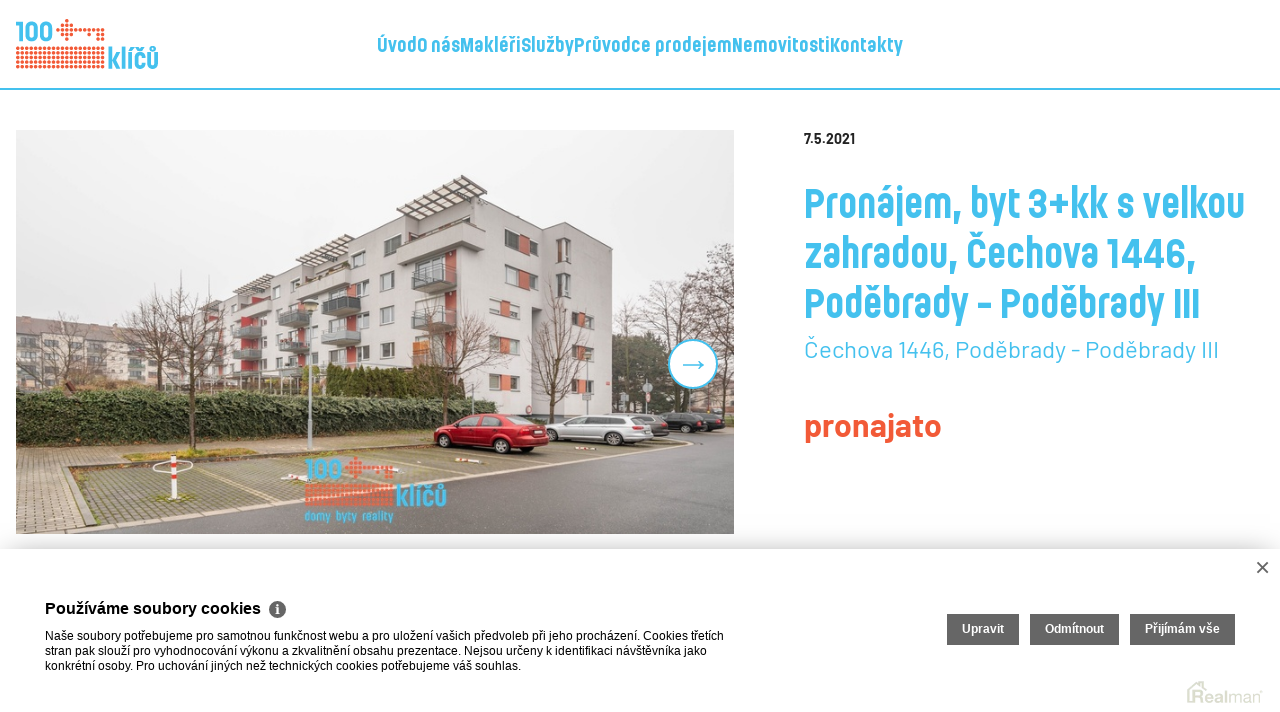

--- FILE ---
content_type: text/html
request_url: https://reality.100klicu.cz/pronajem-byty-3-kk-podebrady-okres-nymburk-pronajem-byt-3-kk-s-velkou-zahradou-cechova-1446-podebrady-podebrady-iii-184
body_size: 10259
content:
<!DOCTYPE html><html lang="cs"><head><base href="https://reality.100klicu.cz/" /><meta http-equiv="Content-Type" content="text/html; charset=utf-8" /><meta name="author" content=" &copy; 100klíčů, a.s., Realman s.r.o., www.realman.cz" /><meta name="viewport" content="width=device-width, initial-scale=1.0, minimum-scale=1.0, maximum-scale=1.0" /><link rel="bookmark" href="https://reality.100klicu.cz" /><meta name="copyright" content="https://reality.100klicu.cz" /><meta name="robots" content="index,follow" /><meta name="googlebot" content="snippet,archive" /><meta name="format-detection" content="telephone=no"><title>Pronájem, byt 3+kk s velkou zahradou, Čechova 1446, Poděbrady - Poděbrady III | Realitní kancelář 100klíčů | Domy. Byty. Reality.</title><meta name="keywords" content="Pronájem, Byty, 3+kk, Středočeský kraj, Nymburk, Poděbrady, Poděbrady III, Cihlová, Velmi dobrý, 18 500 Kč za měsíc" /><meta name="description" content="Realitní společnost 100klíčů Vám nabízí k pronájmu nadstandardní  byt 3+kk  se zahradou 303 m² v bytovém domě v ulici Čechova v Poděbradech.

Byt se nachází v prvním nadzemním podlaží s výtahem, je.." /><link rel="shortcut icon" href="https://a.rmcl.cz/100klicu.cz/simple/images/favicon.ico" /><link rel="stylesheet" type="text/css" href="https://a.rmcl.cz/100klicu.cz/simple/css/ext/jquery-ui-1.12.1/jquery-ui.min.css" />
<link rel="stylesheet" type="text/css" href="https://a.rmcl.cz/100klicu.cz/simple/css/ext/slick-1.8.1/slick.css" />
<link rel="stylesheet" type="text/css" href="https://a.rmcl.cz/100klicu.cz/simple/css/ext/fresco/fresco.css" />
<link rel="stylesheet" type="text/css" href="https://a.rmcl.cz/100klicu.cz/simple/css/base.css" />
<link rel="stylesheet" type="text/css" href="https://a.rmcl.cz/100klicu.cz/simple/css/menu.css" />
<link rel="stylesheet" type="text/css" href="https://a.rmcl.cz/100klicu.cz/simple/css/modules.css" />
<link rel="stylesheet" type="text/css" href="https://a.rmcl.cz/realman5.cz/web/common/assets/css/font-awesome.min.css?d3406" />
<link rel="stylesheet" type="text/css" href="https://a.rmcl.cz/realman5.cz/web/common/assets/css/rm_common.css?d3406" />
<link rel="stylesheet" type="text/css" href="https://a.rmcl.cz/100klicu.cz/simple/css/realman.css" />
<script type="text/javascript"  src="https://a.rmcl.cz/100klicu.cz/simple/js/ext/jquery-3.6.0.min.js" rm-cookieconsent="rm-technical"></script>
<script type="text/javascript" defer src="https://a.rmcl.cz/100klicu.cz/simple/js/ext/jquery-ui.min.js" rm-cookieconsent="rm-technical"></script>
<script type="text/javascript" defer src="https://a.rmcl.cz/100klicu.cz/simple/js/ext/slick-1.8.1.min.js" rm-cookieconsent="rm-technical"></script>
<script type="text/javascript" defer src="https://a.rmcl.cz/100klicu.cz/simple/js/ext/fresco.js" rm-cookieconsent="rm-technical"></script>
<script type="text/javascript" defer src="https://a.rmcl.cz/100klicu.cz/simple/js/ext/jquery.jscroll.js" rm-cookieconsent="rm-technical"></script>
<script type="text/javascript" defer src="https://a.rmcl.cz/100klicu.cz/simple/js/functions.js" rm-cookieconsent="rm-technical"></script>
<script type="text/javascript" defer src="https://a.rmcl.cz/realman5.cz/web/common/assets/js/send_contact.js?d3406" rm-cookieconsent="rm-technical"></script>
<script type="text/javascript" defer src="https://a.rmcl.cz/realman5.cz/web/common/assets/js/search_ajax_form.js?d3406" rm-cookieconsent="rm-technical"></script>
<style type="text/css">img {width:auto;height:auto;}</style><meta property="og:url" content="https://reality.100klicu.cz/pronajem-byty-3-kk-podebrady-okres-nymburk-pronajem-byt-3-kk-s-velkou-zahradou-cechova-1446-podebrady-podebrady-iii-184" /><meta property="og:type" content="website" /><meta property="og:image" content="https://t.rmcl.cz/?[base64]" /><meta property="og:title" content="Pronájem, byt 3+kk s velkou zahradou, Čechova 1446, Poděbrady - Poděbrady III" /><meta property="og:description" content="Realitní společnost 100klíčů Vám nabízí k pronájmu nadstandardní  byt 3+kk  se zahradou 303 m² v bytovém domě v ulici Čechova v Poděbradech.

Byt se nachází v prvním nadzemním podlaží s výtahem, je.." /></head><body><div class="page-wrapper"><header class="page-header"><div class="inner"><a href="https://reality.100klicu.cz" title="100klíčů, a.s." class="logo"><img src="https://a.rmcl.cz/100klicu.cz/simple/images/logo.svg" class="image" alt="100klíčů, a.s." rmg="wu" ></a><span class="menu-opener js-menu-opener"></span><nav class="font-secondary menu js-menu"><ul class="list"><li class="item"><a href="https://www.100klicu.cz" title="Úvod" class="link">Úvod</a></li><li class="item"><a href="https://www.100klicu.cz./o-nas" title="O nás" class="link">O nás</a></li><li class="item"><a href="https://www.100klicu.cz/makleri" title="Makléři" class="link">Makléři</a></li><li class="item"><a href="https://www.100klicu.cz/sluzby" title="Služby" class="link">Služby</a></li><li class="item"><a href="https://www.100klicu.cz/pruvodce" title="Průvodce prodejem" class="link">Průvodce prodejem</a></li><li class="item"><a href="https://reality.100klicu.cz/" title="Nemovitosti" class="link">Nemovitosti</a></li><li class="item"><a href="https://www.100klicu.cz/kontakty" title="Kontakty" class="link">Kontakty</a></li></ul></nav></div></header><div class="page-content"><section class="realty-detail"><div class="inner"><div class="gap-element-top-bottom block"><div class="realty-detail-info"><span class="gap-element-bottom date">7.5.2021</span><h1 class="headline">Pronájem, byt 3+kk s velkou zahradou, Čechova 1446, Poděbrady - Poděbrady III</h1><p class="gap-element-bottom desc">Čechova 1446, Poděbrady - Poděbrady III</p><strong class="price">pronajato</strong></div></div><div class="gap-element-top-bottom block"><div class="realty-detail-gallery"><div class="content"><div class="list js-realty-detail-gallery-list"><div class="item"><a class="link fresco" href="https://t.rmcl.cz/?[base64]" data-fresco-group="realty-detail-gallery" data-fresco-caption="DLC_9584"><img src="https://t.rmcl.cz/?[base64]" alt="DLC_9584" class="image"   width="800" height="450"   loading="lazy" /></a></div><div class="item"><a class="link fresco" href="https://t.rmcl.cz/?[base64]" data-fresco-group="realty-detail-gallery" data-fresco-caption="DLC_9625"><img src="https://t.rmcl.cz/?[base64]" alt="DLC_9625" class="image"   width="800" height="450"   loading="lazy" /></a></div><div class="item"><a class="link fresco" href="https://t.rmcl.cz/?[base64]" data-fresco-group="realty-detail-gallery" data-fresco-caption="DLC_9622"><img src="https://t.rmcl.cz/?[base64]" alt="DLC_9622" class="image"   width="800" height="450"   loading="lazy" /></a></div><div class="item"><a class="link fresco" href="https://t.rmcl.cz/?[base64]" data-fresco-group="realty-detail-gallery" data-fresco-caption="3D_půdorys"><img src="https://t.rmcl.cz/?[base64]" alt="3D_půdorys" class="image"   width="800" height="450"   loading="lazy" /></a></div><div class="item"><a class="link fresco" href="https://t.rmcl.cz/?[base64]" data-fresco-group="realty-detail-gallery" data-fresco-caption="2D_půdorys"><img src="https://t.rmcl.cz/?[base64]" alt="2D_půdorys" class="image"   width="800" height="450"   loading="lazy" /></a></div><div class="item"><a class="link fresco" href="https://t.rmcl.cz/?[base64]" data-fresco-group="realty-detail-gallery" data-fresco-caption="DLC_9737-HDR"><img src="https://t.rmcl.cz/?[base64]" alt="DLC_9737-HDR" class="image"   width="800" height="450"   loading="lazy" /></a></div><div class="item"><a class="link fresco" href="https://t.rmcl.cz/?[base64]" data-fresco-group="realty-detail-gallery" data-fresco-caption="DLC_9716-HDR"><img src="https://t.rmcl.cz/?[base64]" alt="DLC_9716-HDR" class="image"   width="800" height="450"   loading="lazy" /></a></div><div class="item"><a class="link fresco" href="https://t.rmcl.cz/?[base64]" data-fresco-group="realty-detail-gallery" data-fresco-caption="DLC_9710-HDR"><img src="https://t.rmcl.cz/?[base64]" alt="DLC_9710-HDR" class="image"   width="800" height="450"   loading="lazy" /></a></div><div class="item"><a class="link fresco" href="https://t.rmcl.cz/?[base64]" data-fresco-group="realty-detail-gallery" data-fresco-caption="DLC_9755-HDR"><img src="https://t.rmcl.cz/?[base64]" alt="DLC_9755-HDR" class="image"   width="800" height="450"   loading="lazy" /></a></div><div class="item"><a class="link fresco" href="https://t.rmcl.cz/?[base64]" data-fresco-group="realty-detail-gallery" data-fresco-caption="DLC_9877-HDR"><img src="https://t.rmcl.cz/?[base64]" alt="DLC_9877-HDR" class="image"   width="800" height="450"   loading="lazy" /></a></div><div class="item"><a class="link fresco" href="https://t.rmcl.cz/?[base64]" data-fresco-group="realty-detail-gallery" data-fresco-caption="DLC_9863-HDR"><img src="https://t.rmcl.cz/?[base64]" alt="DLC_9863-HDR" class="image"   width="800" height="450"   loading="lazy" /></a></div><div class="item"><a class="link fresco" href="https://t.rmcl.cz/?[base64]" data-fresco-group="realty-detail-gallery" data-fresco-caption="DLC_9779-HDR"><img src="https://t.rmcl.cz/?[base64]" alt="DLC_9779-HDR" class="image"   width="800" height="450"   loading="lazy" /></a></div><div class="item"><a class="link fresco" href="https://t.rmcl.cz/?[base64]" data-fresco-group="realty-detail-gallery" data-fresco-caption="DLC_9790-HDR"><img src="https://t.rmcl.cz/?[base64]" alt="DLC_9790-HDR" class="image"   width="800" height="450"   loading="lazy" /></a></div><div class="item"><a class="link fresco" href="https://t.rmcl.cz/?[base64]" data-fresco-group="realty-detail-gallery" data-fresco-caption="DLC_9843-HDR"><img src="https://t.rmcl.cz/?[base64]" alt="DLC_9843-HDR" class="image"   width="800" height="450"   loading="lazy" /></a></div><div class="item"><a class="link fresco" href="https://t.rmcl.cz/?[base64]" data-fresco-group="realty-detail-gallery" data-fresco-caption="DLC_9808-HDR"><img src="https://t.rmcl.cz/?[base64]" alt="DLC_9808-HDR" class="image"   width="800" height="450"   loading="lazy" /></a></div><div class="item"><a class="link fresco" href="https://t.rmcl.cz/?[base64]" data-fresco-group="realty-detail-gallery" data-fresco-caption="DLC_9827-HDR"><img src="https://t.rmcl.cz/?[base64]" alt="DLC_9827-HDR" class="image"   width="800" height="450"   loading="lazy" /></a></div><div class="item"><a class="link fresco" href="https://t.rmcl.cz/?[base64]" data-fresco-group="realty-detail-gallery" data-fresco-caption="DLC_9854-HDR"><img src="https://t.rmcl.cz/?[base64]" alt="DLC_9854-HDR" class="image"   width="800" height="450"   loading="lazy" /></a></div><div class="item"><a class="link fresco" href="https://t.rmcl.cz/?[base64]" data-fresco-group="realty-detail-gallery" data-fresco-caption="DLC_9768-HDR"><img src="https://t.rmcl.cz/?[base64]" alt="DLC_9768-HDR" class="image"   width="800" height="450"   loading="lazy" /></a></div><div class="item"><a class="link fresco" href="https://t.rmcl.cz/?[base64]" data-fresco-group="realty-detail-gallery" data-fresco-caption="DLC_9640"><img src="https://t.rmcl.cz/?[base64]" alt="DLC_9640" class="image"   width="800" height="450"   loading="lazy" /></a></div><div class="item"><a class="link fresco" href="https://t.rmcl.cz/?[base64]" data-fresco-group="realty-detail-gallery" data-fresco-caption="DLC_9657"><img src="https://t.rmcl.cz/?[base64]" alt="DLC_9657" class="image"   width="800" height="450"   loading="lazy" /></a></div><div class="item"><a class="link fresco" href="https://t.rmcl.cz/?[base64]" data-fresco-group="realty-detail-gallery" data-fresco-caption="DLC_9652"><img src="https://t.rmcl.cz/?[base64]" alt="DLC_9652" class="image"   width="800" height="450"   loading="lazy" /></a></div><div class="item"><a class="link fresco" href="https://t.rmcl.cz/?[base64]" data-fresco-group="realty-detail-gallery" data-fresco-caption="DLC_9692"><img src="https://t.rmcl.cz/?[base64]" alt="DLC_9692" class="image"   width="800" height="450"   loading="lazy" /></a></div><div class="item"><a class="link fresco" href="https://t.rmcl.cz/?[base64]" data-fresco-group="realty-detail-gallery" data-fresco-caption="DLC_9699"><img src="https://t.rmcl.cz/?[base64]" alt="DLC_9699" class="image"   width="800" height="450"   loading="lazy" /></a></div><div class="item"><a class="link fresco" href="https://t.rmcl.cz/?[base64]" data-fresco-group="realty-detail-gallery" data-fresco-caption="DLC_9678"><img src="https://t.rmcl.cz/?[base64]" alt="DLC_9678" class="image"   width="800" height="450"   loading="lazy" /></a></div></div><div class="arrows js-realty-detail-gallery-arrows"></div></div><div class="dots js-realty-detail-gallery-dots"></div></div></div><div class="gap-element-top-bottom block"><div class="gap-element-bottom realty-detail-additional-info"><p>Realitní společnost 100klíčů Vám nabízí k pronájmu nadstandardní  byt 3+kk  se zahradou 303 m² v bytovém domě v ulici Čechova v Poděbradech.<br />
<br />
Byt se nachází v prvním nadzemním podlaží s výtahem, je bezbariérový a je situován na tři světové strany (východ, západ a sever).  Ložnice jsou orientované na východ. Terasa a obývací pokoj na západní stranu. <br />
Byt je rozšířen o prostornou terasu o výměře 24 m2, která je plně zastřešena a dopřává soukromí k posezení. Na zahradě je vzrostlá celoroční zeleň, má okrasnou a ovocnou část, která poskytuje naprosté soukromí. Součástí zahrady a pronájmu je i zahradní domek, který můžete využívat třeba k uskladnění zahradního nábytku, nářadí atd..<br />
<br />
Byt má celkovou  výměru 92 m², je světlý a útulný. <br />
Dispozice bytu: vstupní chodba -  9,8 m², obývací pokoj s kuchyňským koutem a vstupem na terasu a zahradu. Kuchyň je vybavena sporákem se sklokeramickou deskou, vestavnou multifunkční troubou, digestoří, lednicí s mrazákem a myčkou nádobí.<br />
Dále koupelna s vanou a toaletou 5,4 m², navíc druhá samostatná toaleta 1,35 m², komora 3 m² a dvě ložnice s výměrou 20,80 a 15,6 m².  Součástí vybavení bytu jsou prostorné vestavěné skříně a botníky na chodbě. <br />
Okna jsou vybavena vnitřními žaluziemi a sítěmi proti hmyzu, všechna okna mají výhled do zeleně. Dálkové topení pro celý bytový dům. K bytu náleží sklep o výměře  1,96 m²  a vlastní venkovní parkovací stání.<br />
<br />
K bytu dále náleží majetkové právo na využívání společné zahrady ve vnitrobloku domu, na které je udržovaná zeleň a dětské hřiště. Pro větší bezpečnost je ve společných prostorách domu umístěn kamerový systém. V domě celkově panuje dobrá atmosféra mezi rezidenty. <br />
Okolí domu je blízko centra: nádraží 3 minuty, lázeňská kolonáda 5 minut. <br />
<br />
Byt se pronajímá nevybavený. Součástí pronájmu je kuchyňská linka se spotřebiči, vestavěné skříně v předsíni.<br />
<br />
Majiteli se skládá vratná jistina (kauce) 37.000 Kč.<br />
<br />
Pro více informací nás neváhejte kontaktovat.</p></div><div class="page-actions"><div class="button secondary email js-send-estate-popup-opener">Poslat na e-mail</div><a rel="nofollow" target="_blank" href="src/getpdf.php?rm_rq=uS+oLebq77Ae1StXkCreCqrSSQ%2BTgO8NmChzJWfd1TLW3ORbsN%2FwdmcYICNGqzyy01PWXvdjqBvdcIu3C8Rh8K8%2BAVbIfY7MOpkzuVG%2BtUgg4I%3D" class="button secondary print">Vytisknout</a></div></div><div class="gap-element-top-bottom block"><div class="gap-element-bottom realty-detail-parameters"><table class="list"><tbody><tr><td class="desc">Kategorie</td><td class="value">Byty 3+kk</td></tr><tr><td class="desc">Lokalita</td><td class="value">Čechova 1446, Poděbrady - Poděbrady III</td></tr><tr><td class="desc">Okres</td><td class="value">Nymburk</td></tr><tr><td class="desc">Vlastnictví</td><td class="value">Osobní</td></tr><tr><td class="desc">Užitná plocha</td><td class="value">92 m²</td></tr><tr><td class="desc">Plocha zahrady</td><td class="value">303 m²</td></tr><tr><td class="desc">Počet podlaží</td><td class="value">5</td></tr><tr><td class="desc">Podlaží umístění</td><td class="value">1. NP</td></tr><tr><td class="desc">Stav objektu</td><td class="value">Velmi dobrý</td></tr><tr><td class="desc">Budova</td><td class="value">Cihlová</td></tr><tr><td class="desc">Poloha objektu</td><td class="value">Samostatný</td></tr><tr><td class="desc">Umístění objektu</td><td class="value">Klidná část obce</td></tr><tr><td class="desc">Zástavba</td><td class="value">Obytná</td></tr><tr><td class="desc">Rok kolaudace</td><td class="value">2008</td></tr></tbody><tbody class="js-realty-detail-parameters-full" style="display:none;"><tr><td class="desc">Zařízený</td><td class="value">Částečně</td></tr><tr><td class="desc">Bezbariérový</td><td class="value">ano</td></tr><tr><td class="desc">Míst k parkování</td><td class="value">1</td></tr><tr><td class="desc">Parkování</td><td class="value">Ano</td></tr><tr><td class="desc">Výtah</td><td class="value">ano</td></tr><tr><td class="desc">Terasa</td><td class="value">ano (24 m²)</td></tr><tr><td class="desc">Sklep</td><td class="value">ano (2 m²)</td></tr><tr><td class="desc">Komunikace</td><td class="value">Asfaltová</td></tr><tr><td class="desc">Telekomunikace</td><td class="value">Internet</td></tr><tr><td class="desc">Doprava</td><td class="value">Vlak, Dálnice, Silnice, MHD, Autobus</td></tr><tr><td class="desc">Voda</td><td class="value">Dálkový vodovod</td></tr><tr><td class="desc">Elektřina</td><td class="value">230V</td></tr><tr><td class="desc">Odpad</td><td class="value">Veřejná kanalizace</td></tr></tbody></table><div class="more"><div class="link button-show-full-content js-show-full-content" data-text="Zobrazit méně" data-target=".js-realty-detail-parameters-full">Zobrazit více</div></div></div><div class="realty-detail-energy-info"><strong class="title">Třída energetické náročnosti</strong><div class="label" title="C - Úsporná (489,2 kWh/m2 za rok)"><span class="label-text">C</span></div> <a href="https://c.rmcl.cz/100klicu.cz/estate/i0/184/nabizi-pronajem-byty-3-kk-cechova-1446-podebrady-podebrady-iii-penb-1446-85c024.pdf" class="button secondary download" target="_blank">Stáhnout PENB</a></div></div><div class="gap-element-top-bottom block"><div class="realty-detail-map"><script type="text/javascript" async src="https://a.rmcl.cz/realman5.cz/web/common/assets/js/openStreetMap.js?ca4d4" rm-cookieconsent="rm-technical"></script><link rel="stylesheet" href="https://cdnjs.cloudflare.com/ajax/libs/leaflet/1.9.4/leaflet.min.css" integrity="sha512-h9FcoyWjHcOcmEVkxOfTLnmZFWIH0iZhZT1H2TbOq55xssQGEJHEaIm+PgoUaZbRvQTNTluNOEfb1ZRy6D3BOw==" crossorigin="anonymous" referrerpolicy="no-referrer" /><link rel="stylesheet" href="https://cdnjs.cloudflare.com/ajax/libs/leaflet.markercluster/1.5.3/MarkerCluster.min.css" integrity="sha512-ENrTWqddXrLJsQS2A86QmvA17PkJ0GVm1bqj5aTgpeMAfDKN2+SIOLpKG8R/6KkimnhTb+VW5qqUHB/r1zaRgg==" crossorigin="anonymous" referrerpolicy="no-referrer" /><link rel="stylesheet" href="https://cdnjs.cloudflare.com/ajax/libs/leaflet.markercluster/1.5.3/MarkerCluster.Default.min.css" integrity="sha512-fYyZwU1wU0QWB4Yutd/Pvhy5J1oWAwFXun1pt+Bps04WSe4Aq6tyHlT4+MHSJhD8JlLfgLuC4CbCnX5KHSjyCg==" crossorigin="anonymous" referrerpolicy="no-referrer" /><style type="text/css">.rm-map-osm-wrapper { z-index:0; } .leaflet-container { font-size:11px !important; } .leaflet-container span { color:#000 !important; display:inline !important; float:none !important; margin:0 !important; } .leaflet-popup-content > div { max-width:75vw; } .leaflet-container .leaflet-tile { border-radius:0 !important; }</style><script type="text/javascript" integrity="sha512-puJW3E/qXDqYp9IfhAI54BJEaWIfloJ7JWs7OeD5i6ruC9JZL1gERT1wjtwXFlh7CjE7ZJ+/vcRZRkIYIb6p4g==" crossorigin="anonymous" referrerpolicy="no-referrer" src="https://cdnjs.cloudflare.com/ajax/libs/leaflet/1.9.4/leaflet.min.js" rm-cookieconsent="rm-technical"></script><script type="text/javascript" integrity="sha512-TiMWaqipFi2Vqt4ugRzsF8oRoGFlFFuqIi30FFxEPNw58Ov9mOy6LgC05ysfkxwLE0xVeZtmr92wVg9siAFRWA==" crossorigin="anonymous" referrerpolicy="no-referrer" src="https://cdnjs.cloudflare.com/ajax/libs/leaflet.markercluster/1.5.3/leaflet.markercluster.min.js" rm-cookieconsent="rm-technical"></script><script type="text/javascript"  rm-cookieconsent="rm-technical">var mapHasOwnMarkerIcon = 0;</script><div id="map-canvas" class="rm-map-osm-wrapper iframe"></div><script type="text/javascript"  rm-cookieconsent="rm-technical">$(window).on("load", function(){ renderOpenStreetMap( "map-canvas", 50.1514669993, 15.1265808004, 1, "Čechova 1446<br>290 01&nbsp;Poděbrady - Poděbrady III", "", {} ); });</script></div></div></div></section></div><footer class="page-footer"><div class="inner"><div class="content"><div class="block"><img src="https://a.rmcl.cz/100klicu.cz/simple/images/logo.svg" class="logo" alt="100klíčů, a.s." rmg="wu" ></div><div class="block"><a class="link-ark" href="https://www.arkcr.cz/" target="_blank"><img class="logo-ark" src="https://a.rmcl.cz/100klicu.cz/simple/images/logo-ark.png" alt="Asociace realitních kanceláří"></a></div><div class="block"><div class="footer-address">100klíčů, a.s.<br>Řeznická 1374/12<br>110 00&nbsp;&nbsp;Praha 1<br>U pasáže Zlatý Anděl</div></div><div class="block"><nav class="menu-secondary"><ul class="list"><li class="item"><a href="https://www.100klicu.cz/kariera" title="Kariéra a spolupráce" class="link">Kariéra a spolupráce</a></li><li class="item"><a href="https://www.100klicu.cz/dokumenty" title="Dokumenty" class="link">Dokumenty</a></li><li class="item"><a href="https://www.100klicu.cz/blog" title="Blog" class="link">Blog</a></li></ul></nav></div><div class="block"><div class="font-secondary footer-quick-contact"><a href="/cdn-cgi/l/email-protection#aec7c0c8c18b9a9e9f9e9ec5c2c7cddb80cdd4" class="link"><span class="__cf_email__" data-cfemail="ddb4b3bbb29decededb6b1b4bea8f3bea7">[email&#160;protected]</span></a></div></div><div class="block"><div class="footer-links"><div class="socials"><a target="_blank" href="https://www.facebook.com/100klicu/" class="link facebook">Facebook</a> <a target="_blank" href="https://www.linkedin.com/company/100klicu" class="link linkedin">LinkedIn</a></div><div class="footer-login"><a target="_blank" href="https://inet.100klicu.cz/" class="link">Login</a></div></div></div><div class="block"><div class="footer-copyright">2026 &copy; 100klíčů, a.s., všechna práva vyhrazena | <a href="">Ochrana&nbsp;osobních&nbsp;údajů</a> | <a href="https://reality.100klicu.cz/rm-cookies-info">Cookies</a><br><a class="Xlink" href="https://www.blueghost.cz" target="_blank">BlueGhost</a> | Realitní SW <a href="http://www.realman.cz/"><strong>Real</strong>man</a></div></div></div></div></footer></div><div class="contact-broker-popup js-send-estate-popup"><div class="contact-broker"><div class="contact-broker-content"><h2 class="ui-dialog-headline">Poslat nabídku na e-mail</h2><form action="javascript:send_contact('send_email');" method="post" accept-charset="utf-8" enctype="text/plain" id="send_email" class="content"><label class="form-item"><span class="desc">Jméno a příjmení</span><input type="text" name="Sender"></label><label class="form-item"><span class="desc">E-mail</span><input type="text" name="SenderEmail"></label><label class="form-item"><span class="desc">E-mail adresáta</span><input type="text" name="RecipientEmail"></label><label class="form-item"><span class="desc">Zpráva pro adresáta</span><textarea name="Text">Zasílám zajímavou nabídku nemovitosti "Pronájem, byt 3+kk s velkou zahradou, Čechova 1446, Poděbrady - Poděbrady III, pronajato"

</textarea></label><label class="form-item form-item-agreement"><input type="checkbox" name="Agreement" value="1"> <span class="desc">Souhlasím s&nbsp;podmínkami a zpracováním osobních údajů</span></label><div class="submit"><button type="submit" class="button primary">Poslat nabídku na e-mail</button></div><input type="hidden" name="FormData" value="uS+7BK1HpRt9QJLVC4xeL5qr4fMBNyUJ6TEmCThseFcqKPoIBWHyYJ9V30L%2BYy3qI7Vru4pACCBSY3pk1fu0ScnjN76rxI%2B2%2FAAv2AGTsToE2I%2BsR49mB8nEIuMACx%2BPGIWiBMMm3vNCrKvGhV%2B2MjXPFJeg5a6GF%2FemBo0R%2F9qc%2FJra%2FQCPvYuqTK8VvX4eBB8dOSi%2FIWSgacyprZmEL9jxXqttsJGmU%2Fni7TuZy86RNY%3D" /></form></div><div class="success-content hide"><h2 class="ui-dialog-headline">Formulář byl úspěšně odeslán.</h2><div class="submit"><button type="button" class="button primary contact-broker-popup-close" title="Zpět na detail">Zpět na detail</button></div></div></div></div><div class="contact-broker-popup js-contact-broker-popup"><div class="contact-broker"><div class="contact-broker-content"><h2 class="ui-dialog-headline">Odeslat dotaz makléři</h2><form action="javascript:send_contact('send_seller');" method="post" accept-charset="utf-8" enctype="text/plain" id="send_seller" class="content"><label class="form-item"><span class="desc">Jméno a příjmení</span><input type="text" name="Sender"></label><label class="form-item"><span class="desc">Telefon</span><input type="text" name="SenderPhone"></label><label class="form-item"><span class="desc">E-mail</span><input type="text" name="SenderEmail"></label><label class="form-item"><span class="desc">Zpráva</span><textarea name="Text">Mám dotaz k nemovitosti "Pronájem, byt 3+kk s velkou zahradou, Čechova 1446, Poděbrady - Poděbrady III, pronajato"

</textarea></label><label class="form-item form-item-agreement"><input type="checkbox" name="Agreement" value="1"> <span class="desc">Souhlasím s&nbsp;podmínkami a zpracováním osobních údajů</span></label><div class="submit"><button type="submit" class="button primary">Odeslat dotaz makléři</button></div><input type="hidden" name="FormData" value="uS+ea%2Bfhj6ETTbRFESlX6pluzpTh3RTg9M0fV9BUqssLxkZe5gdEiNUHyFVE6E8QifA13I6i8bSDaj%2FJ5RlYhKGcIGnSRxrcLWx9aS0Jzjx573SQFGQYggrGAqVn65hiQtjw2%2F3c88JPpwpCFzBMWnEcakbDaa3HZ8FEdHh2opYmWhy3yF%2FVBliIYsoR1KejjOmcV6csf4eSLKY2BW%2FiwLiROi4t35EpetjyydR%2BlX7O1aoelVdZndo5D%2FgwoCEaJzYXNY8B1a0%2BlQFWBanwIZsSjQxvDCI52O8iUuf3kyJ0mI%3D" /></form></div><div class="success-content hide"><h2 class="ui-dialog-headline">Formulář byl úspěšně odeslán, ozveme se Vám co nejrychleji.</h2><div class="submit"><button type="button" class="button primary contact-broker-popup-close" title="Zpět na detail">Zpět na detail</button></div></div></div></div><script data-cfasync="false" src="/cdn-cgi/scripts/5c5dd728/cloudflare-static/email-decode.min.js"></script><script type="text/javascript" defer src="https://a.rmcl.cz/realman5.cz/web/common/assets/js/jquery.inputmask.bundle.min.js?d3406" rm-cookieconsent="rm-technical"></script>
<script type="text/javascript" defer src="https://a.rmcl.cz/realman5.cz/web/common/assets/js/realman_mask.js?d3406" rm-cookieconsent="rm-technical"></script>
<script type="text/javascript"  rm-cookieconsent="rm-technical">var gdprcookies_translation = { "title": "Používáme soubory cookies","text": "Naše soubory potřebujeme pro samotnou funkčnost webu a pro uložení vašich předvoleb při jeho procházení. Cookies třetích stran pak slouží pro vyhodnocování výkonu a zkvalitnění obsahu prezentace. Nejsou určeny k identifikaci návštěvníka jako konkrétní osoby. Pro uchování jiných než technických cookies potřebujeme váš souhlas.","technical_title": "Technické cookies","technical_text": "Pokud už je uložíme, pak jsou nezbytné, aby web fungoval a mohli jste používat jeho funkce. Slouží pro mapy, zabezpečení, odesílání formulářů, preference položek, jazyka, měny, dále slouží pro rozložení zatížení při načítání souborů, apod.","analytical_title": "Analytické cookies","analytical_text": "Používají se ke shromažďování dat pro analýzu provozu našeho webu. Díky těmto datům víme, odkud návštěvníci přichází, co je na webu zajímá, dobu jejich návštěvy apod. a tak zpříjemňovat uživatelský zážitek.","marketing_title": "Marketingové cookies","marketing_text": "Ukládání těchto souborů slouží pro zobrazování relevantnějšího obsahu i reklamy a také nastaví souhlas s odesíláním údajů o uživatelích souvisejících s reklamami společnosti Google. Nepovolení neznamená skrytí reklamy.","save": "Uložit","close": "Zavřít","edit": "Upravit","settings": "Upravit moje předvolby","decline": "Odmítnout","acceptall": "Přijímám vše","more_info": "Více informací", };</script><script type="text/javascript" async src="https://a.rmcl.cz/realman5.cz/web/common/assets/js/rm-cookieconsent.js?v=b64_11.js&ca4d4" rm-cookieconsent="rm-technical"></script><script defer src="https://static.cloudflareinsights.com/beacon.min.js/vcd15cbe7772f49c399c6a5babf22c1241717689176015" integrity="sha512-ZpsOmlRQV6y907TI0dKBHq9Md29nnaEIPlkf84rnaERnq6zvWvPUqr2ft8M1aS28oN72PdrCzSjY4U6VaAw1EQ==" data-cf-beacon='{"version":"2024.11.0","token":"665e13de0e8d48718330ed5f92dca109","r":1,"server_timing":{"name":{"cfCacheStatus":true,"cfEdge":true,"cfExtPri":true,"cfL4":true,"cfOrigin":true,"cfSpeedBrain":true},"location_startswith":null}}' crossorigin="anonymous"></script>
</body></html>

--- FILE ---
content_type: text/css; charset=utf-8
request_url: https://a.rmcl.cz/100klicu.cz/simple/css/base.css
body_size: 3569
content:
@charset "utf-8";

/* CSS FOR BASE */

/******
Used media queries, min-width:
30rem(480px)
40rem(640px)
52.5rem(840px)
60rem(960px)
80rem(1280px)
90rem(1440px)
100rem(1600px)
******/

/* external fonts */

@font-face {
  font-family: 'Barlow';
  src: url('../fonts/Barlow-Regular.woff2') format('woff2');
  font-weight: normal;
  font-style: normal;
  font-display: swap;
}

@font-face {
  font-family: 'Barlow';
  src: url('../fonts/Barlow-Bold.woff2') format('woff2');
  font-weight: bold;
  font-style: normal;
  font-display: swap;
}

@font-face {
  font-family: 'Ladislav';
  src: url('../fonts/Ladislav-Bold.woff2') format('woff2');
  font-weight: bold;
  font-style: normal;
  font-display: swap;
}

/* external fonts end */

/* general */

*,
*::after,
*::before {
  box-sizing: border-box;
  outline: none;
}

html {
  height: 100%;
}

body {
  margin: 0;
  padding: 0;
  font-family: Barlow, Verdana, Helvetica, sans-serif;
  color: #232323;
  font-size: 100%;
  background: #fff;
  height: 100%;
  line-height: 1.25;
}

a, .link {
  color: #44C1EE;
  cursor: pointer;
  transition: text-decoration-color 0.3s, color 0.3s;
  text-decoration: underline;
  text-decoration-color: #fff0;
}

a:hover, .link:hover {
  text-decoration-color: #44C1EE;
}

a img {
  border: none;
}

img {
  max-width: 100%;
  height: auto;
  display: block;
}

h1, h2, h3, h4, h5, h6, .headline {
  margin: -0.25em 0 calc(1.25rem - 0.25em) 0;
  color: #44C1EE;
  font-family: Ladislav;
}

h1 {font-size: 2rem; text-align: center;}
h2 {font-size: 1.75rem; text-align: center;}
h3 {font-size: 1.5rem;}
h4 {font-size: 1.25rem;}
h5 {font-size: 1rem;}
h6 {font-size: 0.938rem;}

p {
  font-size: 0.875rem;
  margin: 0rem 0rem 1.25rem 0rem;
}

table {
  border-spacing: 0;
  border-collapse: collapse;
  margin: 0 0 1.25rem 0;
}

th, td {
  border: 0 solid #DEDEDE;
  border-bottom-width: 0.125rem;
  padding: 0.188rem 0.375rem;
  font-size: 0.875rem;
  text-align: left;
}

tr > *:first-child {
  padding-left: 0;
}

tr > *:last-child {
  padding-right: 0;
}

ul, ol {
  margin: 0 0 1.25rem 0;
  padding: 0rem;
  font-size: 0.875rem;
  list-style-position: inside;
}

li ul,
li ol {
  margin-left: 1.25rem;
  margin-bottom: 0;
  font-size: 1em;
}

li {
  padding: 0;
  margin: 0;
}

iframe {
  display: block;
  border: none;
}

@media (min-width: 40rem) {
}

@media (min-width: 60rem) {
  
  h1 {font-size: 2.25rem;}
  h2 {font-size: 2rem;}
  h3 {font-size: 1.75rem;}
  h4 {font-size: 1.5rem;}
  h5 {font-size: 1.25rem;}
  h6 {font-size: 1rem;}
  
  p, th, td, ul, ol {
    font-size: 0.938rem;
  }
}

@media (min-width: 80rem) {
  
  h1 {font-size: 2.5rem;}
  h2 {font-size: 2.25rem;}
  h3 {font-size: 2rem;}
  h4 {font-size: 1.75rem;}
  h5 {font-size: 1.5rem;}
  h6 {font-size: 1.25rem;}
  
  p, th, td, ul, ol {
    font-size: 1rem;
  }
}

/* general end */

/* general classes */

.font-secondary {
  font-family: Ladislav, Verdana, Helvetica, sans-serif;
}

.nowrap {
  white-space: nowrap;
}

.price {
  font-weight: bold;
  color: #F25A37;
}

/* general classes end */

/* form elements */

form {
  margin: 0;
  padding: 0;
}

[type=text], [type=tel], [type=email],
[type=url], [type=search], [type=password],
[type=number], textarea, select {
  font-size: 0.875rem;
  font-family: inherit;
  width: 100%;
  height: 2.5rem;
  border: 0.125rem solid #44C1EE;
  box-shadow: none;
  padding: 0 0.75rem;
  margin: 0;
  color: #44C1EE;
  background: #fff;
  line-height: normal;
  border-radius: 0;
  -webkit-appearance: none;
  -moz-appearance: none;
  appearance: none;
}

select {
  padding-right: 3em;
  background: url(../images/style/icons/opener-2.svg) calc(100% - 0.75rem) center / 1.65em auto no-repeat #fff;
}

select.open {
  background-image: url(../images/style/icons/closer-2.svg);
}

[type=text]:focus, [type=tel]:focus, [type=email]:focus,
[type=url]:focus, [type=search]:focus, [type=password]:focus,
[type=number]:focus, textarea:focus, select:focus {
  outline: none;
  box-shadow: 0 0 0.313rem #0005;
}

input[type=number]::-webkit-inner-spin-button,
input[type=number]::-webkit-outer-spin-button {
  -webkit-appearance: none;
  margin: 0;
}

[type=number] {
  -moz-appearance: textfield;
}

[type=radio], [type=checkbox] {
  width: 1em;
  height: 1em;
  font-size: 1.5rem;
  padding: 0;
  margin: 0;
  display: inline-block;
  vertical-align: middle;
  border: 0.125rem solid #44C1EE;
  -webkit-appearance: none;
  -moz-appearance: none;
  appearance: none;
  background: center -10rem no-repeat #fff;
}

[type=checkbox] {
  border-radius: 0;
  background-image: url(../images/style/icons/checkbox.svg);
  background-size: 0.67em auto;
}

[type=radio] {
  border-radius: 50%;
  background-image: url(../images/style/icons/radio.svg);
  background-size: 0.75rem auto;
}

[type=checkbox]:checked,
[type=radio]:checked {
  background-position: center center;
}

textarea {
  min-height: 8rem;
  resize: none;
  padding-top: 0.75rem;
  padding-bottom: 0.75rem;
  overflow: auto;
}

button, [type=submit] {
  margin: 0;
  padding: 0;
  cursor: pointer;
  border: 0;
  background: none;
  line-height: inherit;
  font-family: inherit;
}

::-webkit-input-placeholder {
  opacity: 0.4;
  color: inherit;
}

::-moz-placeholder {
  opacity: 0.4;
  color: inherit;
}

:-ms-input-placeholder {
  opacity: 0.4;
  color: inherit;
}

label {
  display: block;
  font-size: 0.875rem;
  margin: 0 0 0.5rem 0;
}

@media (min-width: 40rem) {
}

@media (min-width: 60rem) {
  
  [type=text], [type=tel], [type=email],
  [type=url], [type=search], [type=password],
  [type=number], textarea, select {
    font-size: 1rem;
    height: 2.813rem;
  }
  
  [type=radio], [type=checkbox] {
    font-size: 1.688rem;
  }
  
  [type=radio] {
    background-size: 0.813rem auto;
  }
  
  label {
    font-size: 0.938rem;
  }
}

@media (min-width: 80rem) {
  
  [type=text], [type=tel], [type=email],
  [type=url], [type=search], [type=password],
  [type=number], textarea, select {
    font-size: 1.125rem;
    height: 3.125rem;
  }
  
  [type=radio], [type=checkbox] {
    font-size: 1.875rem;
  }
  
  [type=radio] {
    background-size: 0.875rem auto;
  }
  
  label {
    font-size: 1rem;
  }
}

/* form elements end */

/* form item (except radio & checkbox) */

.form-item {
  position: relative;
  margin-bottom: 1.875rem;
}

.form-item .desc {
  width: 100%;
  display: block;
  position: absolute;
  left: 0;
  font-size: 0.625rem;
  bottom: calc(100% + 0.25rem);
  color: #44C1EE;
  font-weight: bold;
}

@media (--SMALLSCREEN) {
}

@media (--MEDIUMSCREEN) {
}

@media (--WIDESCREEN) {
}

/* form item end */

/* form item choice (radio & checkbox) */

.form-item-choice {
  display: inline-flex;
  align-items: center;
  vertical-align: top;
  margin-bottom: 1.25rem;
  gap: 0.75rem;
}

.form-item-choice .desc {
  font-size: 0.875rem;
  font-weight: bold;
  color: #44C1EE;
}

@media (min-width: 60rem) {
  
  .form-item-choice {
    gap: 1rem;
  }
  
  .form-item-choice .desc {
    font-size: 1rem;
  }
}

@media (min-width: 80rem) {
  
  .form-item-choice {
    gap: 1.25rem;
  }
  
  .form-item-choice .desc {
    font-size: 1.125rem;
  }
}

/* form item choice end */

/* buttons */

.button {
  display: inline-flex;
  vertical-align: top;
  min-width: 12.75rem;
  min-height: 2.5rem;
  border-radius: 1.25rem;
  justify-content: center;
  align-items: center;
  text-decoration: none;
  font-weight: bold;
  text-align: center;
  cursor: pointer;
  margin: 0 0 1.25rem 0;
  transition: 0.3s;
  font-size: 0.875rem;
  padding: 0.125rem 1.25em 0.188rem 1.25em;
  border: 0.125rem solid #fff0;
  position: relative;
}

.button:before,
.button:after {
  position: absolute;
  left: 0;
  top: 0;
  width: 100%;
  height: 100%;
  content: '';
  z-index: -1;
  display: block;
  border-radius: inherit;
}

.button:after {
  opacity: 0;
}

.button:hover:after {
  animation: button 0.6s linear;
}

.button.primary {
  background: none;
  color: #fff;
}

.button.primary:before {
  background: #F25A37;
}

.button.primary:after {
  background: #fff5;
}

.button.secondary {
  background: calc(100% - 1.25em) center no-repeat #fff0;
  border-color: #44C1EE;
  color: #44C1EE;
}

.button.secondary:before {
  background: #fff;
}

.button.secondary:after {
  background: #44C1EE33;
}

.button.download,
.button.email,
.button.print {
  text-align: left;
  justify-content: flex-start;
  padding-right: 3.5em;
}

.button.download {
  background-image: url(../images/style/icons/download.svg);
  background-size: 1.313em;
}

.button.email {
  background-image: url(../images/style/icons/email.svg);
  background-size: 1.25em;
}

.button.print {
  background-image: url(../images/style/icons/print.svg);
  background-size: 1.438em;
}

@keyframes button {
  0% {transform: scale(0); opacity: 0;}
  50% {transform: scale(1);  opacity: 1;}
  100% {transform: scale(1); opacity: 0;}
}

@media (min-width: 40rem) {
}

@media (min-width: 60rem) {
  
  .button {
    font-size: 0.938rem;
    min-height: 2.813rem;
    border-radius: 1.438rem;
  }
}

@media (min-width: 80rem) {
  
  .button {
    font-size: 1rem;
    min-height: 3.125rem;
    border-radius: 1.563rem;
  }
}

/* buttons end */

/* button show full content */

.button-show-full-content {
  display: inline-flex;
  vertical-align: top;
  font-size: 0.75rem;
  font-weight: bold;
  align-items: center;
  gap: 0.625rem;
}

.button-show-full-content:after {
  width: 1.875rem;
  height: 1.875rem;
  content: '';
  flex: none;
  background: url(../images/style/icons/opener-2.svg) center center / 100% auto no-repeat;
}

.button-show-full-content.active:after {
  background-image: url(../images/style/icons/closer-2.svg);
}

@media (min-width: 40rem) {
}

@media (min-width: 60rem) {
}

@media (min-width: 80rem) {
}

/* button show full content end */

/* status messages */

.status-message {
  width: 100%;
  display: flex;
  min-height: 2.5rem;
  text-align: left;
  align-items: flex-start;
  flex-direction: column;
  justify-content: center;
  padding: 0.125rem 0.75rem;
  margin: 0 0 1rem 0;
  animation: status-showing 0.5s 1.5s 1 alternate forwards;
  opacity: 0;
  border: 0.125rem solid #fff0;
}

.status-message.success {
  color: #1ea60c;
  border-color: #1ea60c;
}

.status-message.error {
  color: #cf1616;
  border-color: #cf1616;
}

.status-message.info {
  color: #232323;
  border-color: #232323;
}

.status-message:nth-child(1) {
  animation: status-showing 0.5s 0.5s 1 alternate forwards;
}

.status-message:nth-child(2) {
  animation: status-showing 0.5s 0.75s 1 alternate forwards;
}

.status-message:nth-child(3) {
  animation: status-showing 0.5s 1s 1 alternate forwards;
}

.status-message:nth-child(4) {
  animation: status-showing 0.5s 1.25s 1 alternate forwards;
}

@keyframes status-showing {
  0% {
    opacity: 0;
  }
  100% {
    opacity: 1;
  }
}

.status-message > *:last-child {
  margin-bottom: 0;
}

.status-message a {
  color: inherit;
  opacity: 0.7;
  transition: 0.3s;
}

.status-message a:hover {
  opacity: 1;
}

@media (min-width: 40rem) {
}

@media (min-width: 60rem) {
  
  .status-message {
    min-height: 2.813rem;
  }
}

@media (min-width: 80rem) {
  
  .status-message {
    min-height: 3.125rem;
  }
}

/* status messages end */

/* gaps */

.gap-element-top {
  padding-top: 1.75rem;
}

.gap-element-bottom {
  padding-bottom: 1.75rem;
}

.gap-element-top-bottom {
  padding-top: 1.75rem;
  padding-bottom: 1.75rem;
}

.gap-block-top {
  padding-top: 3.5rem;
}

.gap-block-bottom {
  padding-bottom: 3.5rem;
}

.gap-block-top-bottom {
  padding-top: 3.5rem;
  padding-bottom: 3.5rem;
}

@media (min-width: 40rem) {
}

@media (min-width: 60rem) {
  
  .gap-element-top {
    padding-top: 2.125rem;
  }
  
  .gap-element-bottom {
    padding-bottom: 2.125rem;
  }
  
  .gap-element-top-bottom {
    padding-top: 2.125rem;
    padding-bottom: 2.125rem;
  }
  
  .gap-block-top {
    padding-top: 4.25rem;
  }
  
  .gap-block-bottom {
    padding-bottom: 4.25rem;
  }
  
  .gap-block-top-bottom {
    padding-top: 4.25rem;
    padding-bottom: 4.25rem;
  }
}

@media (min-width: 80rem) {
  
  .gap-element-top {
    padding-top: 2.5rem;
  }
  
  .gap-element-bottom {
    padding-bottom: 2.5rem;
  }
  
  .gap-element-top-bottom {
    padding-top: 2.5rem;
    padding-bottom: 2.5rem;
  }
  
  .gap-block-top {
    padding-top: 5rem;
  }
  
  .gap-block-bottom {
    padding-bottom: 5rem;
  }
  
  .gap-block-top-bottom {
    padding-top: 5rem;
    padding-bottom: 5rem;
  }
}

/* gaps end */

/* socials */

.socials {
  display: inline-flex;
  gap: 0.625rem;
  vertical-align: top;
}

.socials .link {
  font-size: 2rem;
  width: 1em;
  height: 1em;
  border-radius: 50%;
  color: #fff0;
  overflow: hidden;
  position: relative;
}

.socials .link:after {
  position: absolute;
  display: block;
  content: '';
  left: 0;
  top: 0;
  width: 100%;
  height: 100%;
  background: no-repeat center center / 100% auto;
  backface-visibility: hidden;
}

.socials .link.facebook:after {
  background-image: url(../images/style/icons/facebook.svg);
}

.socials .link.youtube:after {
  background-image: url(../images/style/icons/youtube.svg);
}

.socials .link.linkedin:after {
  background-image: url(../images/style/icons/linkedin.svg);
}

.socials .link.instagram:after {
  background-image: url(../images/style/icons/instagram.svg);
}

.socials .link:hover:after {
  transform: rotateY(360deg);
  transition: 0.3s linear;
}

@media (min-width: 40rem) {
}

@media (min-width: 60rem) {
  
  .socials .link {
    font-size: 2.25rem;
  }
}

@media (min-width: 80rem) {
  
  .socials .link {
    font-size: 2.5rem;
  }
}

/* socials end */

/* inner */

.inner {
  width: 100%;
  max-width: calc(82.5rem + 2rem);
  margin: 0 auto;
  padding-left: 1rem;
  padding-right: 1rem;
}

/* inner end */

/* page headline */

.page-headline {
  font-size: 3.75rem;
  text-align: center;
  margin-top: -0.15em;
  margin-bottom: calc(2.5rem - 0.15em);
}

@media (min-width: 40rem) {
}

@media (min-width: 60rem) {
  
  .page-headline {
    font-size: 5rem;
  }
}

@media (min-width: 80rem) {
  
  .page-headline {
    font-size: 6.25rem;
  }
}

/* page headline end */

/* page actions */

.page-actions {
  display: flex;
  width: 100%;
  gap: 1.25rem;
  align-items: flex-start;
  flex-wrap: wrap;
}

.page-actions .button {
  margin: 0;
}

@media (min-width: 40rem) {
}

@media (min-width: 60rem) {
}

@media (min-width: 80rem) {
}

/* page actions end */

/* page wrapper */

.page-wrapper {
  width: 100%;
  display: grid;
  min-height: 100%;
  grid-template-columns: minmax(0, 1fr);
  grid-template-rows: auto minmax(0, 1fr) auto;
}

@media (min-width: 40rem) {
}

@media (min-width: 60rem) {
}

@media (min-width: 80rem) {
}

/* page wrapper end */

/* page header */

.page-header {
  position: relative;
  z-index: 200;
  position: sticky;
  top: 0;
  background: #fff;
  border-bottom: 0.125rem solid #44C1EE;
  margin-bottom: 1.75rem;
}

.page-header .inner {
  display: grid;
  grid-template-columns: minmax(0, 1fr) auto;
  gap: 0 0.75rem;
  align-items: center;
}

.page-header .logo {
  width: 8.875rem;
  margin: 0.875rem 0;
}

.page-header .logo .image {
  display: block;
}

@media (min-width: 40rem) {
}

@media (min-width: 60rem) {
  
  .page-header {
    margin-bottom: 2.125rem;
  }
}

@media (min-width: 80rem) {
  
  .page-header {
    padding: 1.188rem 0;
    margin-bottom: 2.5rem;
  }
  
  .page-header .inner {
    grid-template-columns: minmax(0, 1fr) auto minmax(0, 1fr);
  }
  
  .page-header .logo {
    margin: 0;
  }
}

/* page header end */

/* page content */

.page-content {
}

@media (min-width: 40rem) {
}

@media (min-width: 60rem) {
}

@media (min-width: 80rem) {
}

/* page content end */

/* page footer */

.page-footer {
  background: #EAEAEA;
  padding: 1.75rem 0 1.375rem 0;
  text-align: center;
}

.page-footer .content {
  display: inline-grid;
  grid-template-columns: repeat(2, auto);
  gap: 1.75rem 2.5rem;
  max-width: 20rem;
  width: 100%;
}

.page-footer .block {
  text-align: left;
}

.page-footer .block:nth-last-child(-n+3) {
  grid-column: 1/-1;
  text-align: center;
}

.page-footer .logo {
  width: 8.875rem;
}

@media (min-width: 40rem) {
  
  .page-footer .content {
    max-width: 50rem;
    grid-template-columns: repeat(4, auto);
  }
}

@media (min-width: 60rem) {
  
  .page-footer {
    padding-top: 2.125rem;
  }
  
  .page-footer .logo {
    width: 10.25rem;
  }
}

@media (min-width: 80rem) {
  
  .page-footer {
    padding-top: 2.5rem;
  }
  
  .page-footer .content {
    max-width: none;
    width: 100%;
    grid-template-columns: auto 10rem repeat(3, auto) minmax(0, 1fr);
  }
  
  .page-footer .block:nth-child(2),
  .page-footer .block:nth-child(3) {
    border-left: 0.125rem solid #44C1EE;
    padding-left: 1.25rem;
  }
  
  .page-footer .block:nth-last-child(2) {
    grid-column: auto;
    text-align: right;
  }
  
  .page-footer .block:nth-last-child(3) {
    grid-column: auto;
  }
  
  .page-footer .logo {
    width: 11.5rem;
  }
}

/* page footer end */

/* footer address */

.footer-address {
  font-size: 0.875rem;
  font-weight: bold;
  color: #44C1EE;
}

@media (min-width: 40rem) {
}

@media (min-width: 60rem) {
}

@media (min-width: 80rem) {
}

/* footer address end */

/* footer quick contact */

.footer-quick-contact {
  display: flex;
  width: 100%;
  flex-direction: column;
}

.footer-quick-contact .link {
  color: #F25A37;
  font-weight: bold;
}

.footer-quick-contact .link:hover {
  text-decoration-color: #F25A37;
}

@media (min-width: 40rem) {
}

@media (min-width: 60rem) {
  
  .footer-quick-contact .link {
    font-size: 1.063rem;
  }
}

@media (min-width: 80rem) {
  
  .footer-quick-contact .link {
    font-size: 1.125rem;
  }
}

/* footer quick contact end */

/* footer links */

.footer-links {
  vertical-align: top;
  display: inline-flex;
}

@media (min-width: 40rem) {
}

@media (min-width: 60rem) {
  
  .footer-links .footer-link-login {
    font-size: 2.25rem;
  }
}

@media (min-width: 80rem) {
  
  .footer-links .footer-link-login {
    font-size: 2.5rem;
  }
}

/* footer links end */

/* footer login */

.footer-login {
  border-left: 0.125rem solid #44C1EE;
  padding-left: 0.625rem;
  margin-left: 0.625rem;
}

.footer-login .link {
  font-size: 2rem;
  width: 1em;
  height: 1em;
  border-radius: 50%;
  color: #fff0;
  overflow: hidden;
  display: inline-block;
  vertical-align: top;
  position: relative;
  backface-visibility: hidden;
}

.footer-login .link:after {
  position: absolute;
  display: block;
  content: '';
  left: 0;
  top: 0;
  width: 100%;
  height: 100%;
  border: 0.125rem solid #44C1EE;
  border-radius: 50%;
  background: url(../images/style/icons/locked.svg) center center / 0.375em auto no-repeat;
  backface-visibility: hidden;
}

.footer-login .link:hover:after {
  transform: rotateY(360deg);
  transition: 0.3s linear;
}

@media (min-width: 40rem) {
}

@media (min-width: 60rem) {
  
  .footer-login .link {
    font-size: 2.25rem;
  }
}

@media (min-width: 80rem) {
  
  .footer-login .link {
    font-size: 2.5rem;
  }
}

/* footer login end */

/* footer copyright */

.footer-copyright {
  font-size: 0.625rem;
  color: #757575;
  font-weight: bold;
}

.footer-copyright .link {
  text-decoration: none;
  color: inherit;
}

@media (min-width: 40rem) {
}

@media (min-width: 60rem) {
  
  .footer-copyright {
    margin-top: 1rem;
  }
}

@media (min-width: 80rem) {
  
  .footer-copyright {
    margin-top: 2rem;
  }
}

/* footer copyright end */
















































--- FILE ---
content_type: text/css; charset=utf-8
request_url: https://a.rmcl.cz/100klicu.cz/simple/css/menu.css
body_size: 198
content:
@charset "utf-8";

/* CSS FOR MENU */

/******
Used media queries, min-width:
30rem(480px)
40rem(640px)
52.5rem(840px)
60rem(960px)
80rem(1280px)
90rem(1440px)
100rem(1600px)
******/

/* menu opener */

.menu-opener {
  width: 2.5rem;
  height: 2.5rem;
  margin-right: -0.438rem;
  background: url(../images/style/icons/menu.svg) center center / 1.625rem auto no-repeat;
}

.menu-opener.open {
  background-image: url(../images/style/icons/menu-close.svg);
  background-size: 1.063rem auto;
}

@media (min-width: 40rem) {
}

@media (min-width: 60rem) {
}

@media (min-width: 80rem) {
  
  .menu-opener {
    display: none;
  }
}

/* menu opener end */

/* menu */

.menu {
  width: calc(100% + 2rem);
  margin: 0 -1rem;
  background: #fff;
  display: none;
  grid-column: span 2;
}

.menu.open {
  display: block;
}

.menu .list {
  margin: 0;
  padding: 0;
  list-style: none;
}

.menu .item {
  padding: 0;
  margin: 0;
}

.menu .link {
  padding: 0.75rem 1rem;
  margin: 0;
  text-decoration: none;
  display: block;
  font-weight: bold;
  font-size: 1.125rem;
  border-top: 0.125rem solid #44C1EE;
}

.menu .link:hover,
.menu .link.active {
  color: #F25A37;
}

@media (min-width: 40rem) {
}

@media (min-width: 60rem) {
}

@media (min-width: 80rem) {
  
  .menu {
    width: 100%;
    margin: 0;
    grid-column: auto;
    display: block;
  }
  
  .menu .list {
    display: flex;
    justify-content: center;
    flex-wrap: wrap;
    text-align: left;
    gap: 0.75rem 3.5rem;
  }
  
  .menu .link {
    padding: 0;
    border: 0;
    font-size: 1.25rem;
  }
}

/* menu end */

/* menu secondary */

.menu-secondary {
  margin: 0;
  padding: 0;
  list-style: none;
}

.menu-secondary .list {
  margin: 0;
  padding: 0;
  list-style: none;
}

.menu-secondary .item {
  margin: 0;
  padding: 0;
}

.menu-secondary .link {
  display: inline-block;
  vertical-align: top;
  font-weight: bold;
  color: #44C1EE;
}

@media (min-width: 40rem) {
}

@media (min-width: 60rem) {
}

@media (min-width: 80rem) {
}

/* menu secondary end */

















































































--- FILE ---
content_type: text/css; charset=utf-8
request_url: https://a.rmcl.cz/100klicu.cz/simple/css/modules.css
body_size: 3342
content:
@charset "utf-8";

/* CSS FOR MODULES */

/******
Used media queries, min-width:
30rem(480px)
40rem(640px)
52.5rem(840px)
60rem(960px)
80rem(1280px)
90rem(1440px)
100rem(1600px)
******/

/* slick arrow */

.slick-arrow {
  width: 3.125em;
  height: 3.125em;
  border-radius: 50%;
  display: block;
  border: 0.125rem solid #44C1EE;
  background: url(../images/style/icons/arrow-right.svg) center calc(50% + 1px) / 1.313em auto no-repeat #fff;
  color: #fff0;
  overflow: hidden;
  position: absolute;
  transform: translateY(-50%);
  transition: 0.15s linear;
  font-size: 0.75rem;
}

.slick-arrow:hover {
  background-position: calc(50% + 0.25rem) calc(50% + 1px);
}

.slick-prev {
  left: 0;
  transform: translateY(-50%) rotate(180deg);
}

.slick-next {
  right: 0;
}

.slick-disabled {
  visibility: hidden;
  opacity: 0;
}

@media (min-width: 40rem) {
}

@media (min-width: 60rem) {
  
  .slick-arrow {
    font-size: 0.875rem;
  }
}

@media (min-width: 80rem) {
  
  .slick-arrow {
    font-size: 1rem;
  }
}

/* slick arrow end */

/* slick dots */

.slick-dots {
  display: flex;
  justify-content: center;
  text-align: center;
  gap: 0.5rem;
  margin: 0;
  padding: 0;
  list-style: none;
  line-height: 1;
}

.slick-dots li {
  margin: 0;
  padding: 0;
  width: 0.625rem;
  height: 0.625rem;
  border-radius: 50%;
  background: #44C1EE;
  cursor: pointer;
}

.slick-dots li:hover,
.slick-dots li.slick-active {
  background: #F25A37;
}

.slick-dots button {
  display: none;
}

@media (min-width: 40rem) {
}

@media (min-width: 60rem) {
}

@media (min-width: 80rem) {
}

/* slick dots end */

/* ui dialog normalize - normalize html generated by plugin */

.ui-widget-overlay {
  background: #DEDEDEcc;
  opacity: 1;
  z-index: 1000;
}

.ui-widget-content {
  color: inherit;
  font-family: inherit;
}

.ui-widget.ui-widget-content {
  border: 0.125rem solid #44C1EE;
}

.ui-dialog {
  width: calc(100% - 2rem) !important;
  max-width: 28.75rem;
  left: 50% !important;
  transform: translate(-50%, 0);
  background: #fff;
  box-shadow: none;
  padding: 0;
  z-index: 1001;
  border-radius: 0;
}

.ui-dialog .inner {
  padding-left: 0rem;
  padding-right: 0rem;
}

.ui-dialog .ui-dialog-titlebar {
  padding: 0;
}

.ui-dialog .ui-dialog-title {
  display: none;
}

.ui-dialog .ui-dialog-titlebar-close {
  width: 1.25rem;
  height: 1.25rem;
  right: 0.25rem;
  top: 0.25rem;
  margin: 0;
  padding: 0;
  z-index: 1;
  transform: rotate(45deg);
  border: 0;
  background: url(../images/style/icons/opener-2.svg) no-repeat center center / 100% auto transparent;
}

.ui-dialog .ui-dialog-titlebar-close span {
  display: none;
}

.ui-dialog .ui-dialog-content {
  padding: 1.5rem;
}

@media (min-width: 40rem) {
  
  .ui-dialog .ui-dialog-titlebar-close {
    width: 1.875rem;
    height: 1.875rem;
    right: 0.625rem;
    top: 0.625rem;
  }
  
  .ui-dialog .ui-dialog-content {
    padding: 2.75rem 4.625rem;
  }
}

@media (min-width: 60rem) {
}

@media (min-width: 80rem) {
}

/* ui dialog normalize end */

/* ui dialog custom - own universal components used in ui dialog */

.ui-dialog-headline {
  font-size: 1.375rem;
  text-align: left;
  margin-bottom: calc(1.5rem - 0.25em);
}

.ui-dialog-desc {
  font-weight: bold;
  margin: 0rem 0rem 1.5rem 0rem;
}

@media (min-width: 40rem) {
  
  .ui-dialog-headline {
    margin-bottom: calc(2.75rem - 0.25em);
  }
}

@media (min-width: 60rem) {
  
  .ui-dialog-headline {
    font-size: 1.625rem;
  }
}

@media (min-width: 80rem) {
  
  .ui-dialog-headline {
    font-size: 1.875rem;
  }
}

/* ui dialog custom end */

/* fresco gallery corrections */

.fr-window canvas {
  left: -100rem !important;
}

.fr-overlay-background {
  background: #DEDEDEcc !important;
  opacity: 1 !important;
}

.fr-page {
  transition: 0.6s;
  display: block !important;
}

.fr-info-background {
  background: #fff !important;
}

.fr-info {
  color: #232323;
}

.fr-position-background {
  background: #fffc;
}

.fr-position-text {
  color: #232323;
}

.fr-content-background {
  background: #fff !important;
}

.fr-side-button {
  display: flex;
  justify-content: center;
}

.fr-side-button-background {
  display: none;
}

.fr-window-skin-fresco .fr-side-button-icon {
  width: 3.125em;
  height: 3.125em;
  border-radius: 50%;
  display: block;
  border: 0.125rem solid #44C1EE;
  background: url(../images/style/icons/arrow-right.svg) center calc(50% + 1px) / 1.313em auto no-repeat #fff !important;
  color: #fff0;
  transition: 0.15s linear;
  font-size: 0.75rem;
  opacity: 1 !important;
}

.fr-window-skin-fresco .fr-side-button-icon:hover {
  background-position: calc(50% + 0.313rem) calc(50% + 1px) !important;
}

.fr-window-skin-fresco .fr-side-previous .fr-side-button-icon {
  transform: rotate(180deg);
}

.fr-side-disabled {
  visibility: hidden;
}

.fr-close-background {
  display: none !important;
}

.fr-close-icon {
  width: 1.875rem;
  height: 1.875rem;
  transform: rotate(45deg);
  border-radius: 50% !important;
  background: url(../images/style/icons/opener-2.svg) no-repeat center center / 100% auto #fff !important;
}

@media (min-width: 40rem) {
}

@media (min-width: 60rem) {
  
  .fr-window-skin-fresco .fr-side-button-icon {
    font-size: 0.875rem;
  }
}

@media (min-width: 80rem) {
  
  .fr-window-skin-fresco .fr-side-button-icon {
    font-size: 1rem;
  }
}

/* fresco gallery corrections end */

/* medallion */

.medallion {
  display: grid;
  grid-template-columns: minmax(0, 1fr);
  width: 100%;
  gap: 1.25rem;
  color: #44C1EE;
  align-items: center;
  text-align: center;
}

.medallion .image {
  width: 8.75rem;
  border-radius: 50%;
  margin: 0 auto;
}

.medallion .desc {
  width: 100%;
  display: flex;
  flex-direction: column;
  font-weight: bold;
  font-size: 1.125rem;
  align-items: flex-start;
}

.medallion .button {
  margin: 0;
}


@media (min-width: 40rem) {
  
  .medallion {
    text-align: left;
    grid-template-columns: auto minmax(0, 1fr);
  }
}

@media (min-width: 60rem) {
  
  .medallion .image {
    width: 10.625em;
  }
  
  .medallion .desc {
    font-size: 1.313rem;
  }
}

@media (min-width: 80rem) {
  
  .medallion .image {
    width: 12.5em;
  }
  
  .medallion .desc {
    font-size: 1.5rem;
  }
}

/* medallion end */

/* realties filter */

.realties-filter {
  border-bottom: 0.125rem solid #44C1EE;
}

.realties-filter .content {
  display: grid;
  width: 100%;
  grid-template-columns: minmax(0, 1fr);
  gap: 1.75rem 0;
}

.realties-filter .main {
  background: #44C1EE;
  display: flex;
  flex-direction: column;
}

.realties-filter .complement {
  background: #F6F6F6;
}

.realties-filter .part {
  padding: 1rem;
  display: grid;
  grid-template-columns: minmax(0, 1fr);
  width: 100%;
  flex-direction: column;
  gap: 0 1rem;
}

.realties-filter .main .part {
  border-top: 0.125rem solid #fff;
}

.realties-filter .part.head {
  border: 0;
  background: #fff;
  padding: 0 0 0.375rem 0;
}

.realties-filter .part.halfed {
  grid-template-columns: repeat(2, minmax(0, 1fr));
}

.realties-filter .part.broker-select {
  padding: 0;
  flex-grow: 1;
  display: flex;
  width: 100%;
  background: #44C1EE;
}

.realties-filter .part.selected {
  padding-bottom: 0;
}

.realties-filter .part.map {
  margin: auto 0;
}

.realties-filter .title {
  color: #44C1EE;
  display: block;
}

.realties-filter .form-item-choice:last-child {
  margin-bottom: 0;
}

.realties-filter .form-item-choice .desc {
  color: #fff;
}

.realties-filter .part.halfed .form-item {
  margin: 0;
}

.realties-filter .part.type .form-item-choice .desc {
  font-size: 1rem;
}

.realties-filter .broker-select-entry {
  margin: auto 0;
  border: 0;
  color: #fff;
  background-image: url(../images/style/icons/opener.svg);
  background-position: calc(100% - 1rem) center;
  background-color: #44C1EE;
  font-weight: bold;
  cursor: pointer;
  height: 100%;
  padding: 1rem 3rem 1rem 1rem;
}

.realties-filter .broker-select-entry.open {
  background-image: url(../images/style/icons/closer.svg);
}

.realties-filter .broker-select-entry:focus {
  box-shadow: none;
}

.realties-filter .submit {
  text-align: center;
  grid-column: 1/-1;
}

.realties-filter .submit .button {
  margin: 0;
}

@media (min-width: 40rem) {
  
  .realties-filter .content {
    grid-template-columns: repeat(2, minmax(0, 0.5fr));
  }
}

@media (min-width: 60rem) {
  
  .realties-filter .content {
    grid-template-columns: minmax(0, 0.475fr) minmax(0, 1fr);
    grid-row-gap: 2.125rem;
  }
  
  .realties-filter .part {
    padding: 1.5rem;
    grid-column-gap: 1.5rem;
  }
  
  .realties-filter .title {
    font-size: 1.125rem;
  }
  
  .realties-filter .title-region {
    padding-left: 1.5rem;
  }
  
  .realties-filter .part.type .form-item-choice .desc {
    font-size: 1.125rem;
  }
  
  .realties-filter .broker-select-entry {
    padding: 1.5rem 3.25rem 1.5rem 1.5rem;
    background-position: calc(100% - 1rem) center;
  }
}

@media (min-width: 80rem) {
  
  .realties-filter .content {
    grid-row-gap: 2.5rem;
  }
  
  .realties-filter .part {
    padding: 2rem;
    grid-column-gap: 2rem;
  }
  
  .realties-filter .title {
    font-size: 1.25rem;
  }
  
  .realties-filter .title-region {
    padding-left: 2rem;
  }
  
  .realties-filter .part.type .form-item-choice .desc {
    font-size: 1.25rem;
  }
  
  .realties-filter .broker-select-entry {
    padding: 2rem 4.5rem 2rem 2rem;
    background-position: calc(100% - 2rem) center;
  }
}

/* realties filter end */

/* realties filter selected */

.realties-filter-selected {
  width: 100%;
  display: flex;
  gap: 0.625rem;
  flex-wrap: wrap;
}

.realties-filter-selected .item {
  display: inline-flex;
  align-items: center;
  min-height: 1.875rem;
  font-size: 0.68rem;
  padding: 0 0.4em 0.063rem 0.75em;
  background: #fff;
  border: 0.125rem solid #F25A37;
  border-radius: 0.938rem;
  font-weight: bold;
  color: #F25A37;
  gap: 0.15em;
  text-align: center;
}

.realties-filter-selected .item .remove {
  flex: none;
  width: 1.25rem;
  height: 1.25rem;
  cursor: pointer;
  background: url(../images/style/icons/close.svg) center center / 0.7em auto no-repeat;
}

@media (min-width: 40rem) {
}

@media (min-width: 60rem) {
  
  .realties-filter-selected .item {
    font-size: 0.813rem;
    min-height: 2.063rem;
    border-radius: 1rem;
  }
}

@media (min-width: 80rem) {
  
  .realties-filter-selected .item {
    font-size: 0.875rem;
    min-height: 2.25rem;
    border-radius: 1.125rem;
  }
}

/* realties filter selected end */

/* realties filter map */

.realties-filter-map {
  width: 100%;
  position: relative;
  display: block;
  max-width: 47.5rem;
  margin: 0 auto;
}

.realties-filter-map .map-image {
  width: 100%;
}

.realties-filter-map .region {
  transition: fill 0.15s linear;
}

.realties-filter-map .region.active,
.realties-filter-map .region.selected,
.realties-filter-map .region:hover {
  fill: #F25A37;
  cursor: pointer;
}

.realties-filter-map .hint {
  visibility: hidden;
  opacity: 0;
  padding: 0.4em 0.75em;
  font-size: 0.625rem;
  background: #fff;
  position: absolute;
  border: 1px solid #44C1EE;
  font-weight: bold;
  color: #44C1EE;
  transition: 0.3s;
  pointer-events: none;
}

.realties-filter-map .hint.active {
  opacity: 1;
  visibility: visible;
}

.realties-filter-map .hint.prg {left: 36%; top: 39%;}
.realties-filter-map .hint.jck {left: 34%; top: 75%;}
.realties-filter-map .hint.jmk {left: 67%; top: 75%;}
.realties-filter-map .hint.kvk {left: 10%; top: 35%;}
.realties-filter-map .hint.kvy {left: 52%; top: 63%;}
.realties-filter-map .hint.khk {left: 55%; top: 24%;}
.realties-filter-map .hint.lik {left: 43%; top: 9%;}
.realties-filter-map .hint.msk {right: -4%; top: 47%;}
.realties-filter-map .hint.olk {left: 73%; top: 46%;}
.realties-filter-map .hint.pak {left: 60%; top: 44%;}
.realties-filter-map .hint.plk {left: 15%; top: 54%;}
.realties-filter-map .hint.sck {left: 38%; top: 27%;}
.realties-filter-map .hint.usk {left: 24%; top: 18%;}
.realties-filter-map .hint.zlk {left: 83%; top: 71%;}

@media (min-width: 40rem) {
  
  .realties-filter-map .hint {
    border-width: 0.125rem;
  }
}

@media (min-width: 60rem) {
  
  .realties-filter-map .hint {
    font-size: 0.688rem;
  }
}

@media (min-width: 80rem) {
  
  .realties-filter-map .hint {
    font-size: 0.75rem;
  }
}

/* realties filter map end */

/* realties */

.realties {
}

.realties .headline {
  margin: 0;
}

.realties .list {
  width: 100%;
  display: grid;
  gap: 1.75rem 1.25rem;
  grid-template-columns: minmax(0, 1fr);
}

.realties .item {
  width: 100%;
  display: flex;
  gap: 0.625rem;
  flex-direction: column;
  text-decoration: none;
  max-width: 25rem;
  margin: 0 auto;
  transition: 0.15s linear;
}

.realties .item:hover {
  transform: translateY(-0.75rem);
}

.realties .item .picture {
  position: relative;
}

.realties .item .picture:after {
  position: absolute;
  content: '';
  display: block;
  left: 0;
  top: 0;
  width: 100%;
  height: 100%;
  background: #fff5;
  opacity: 0;
}

.realties .item:hover .picture:after {
  animation: realties-item 0.6s linear;
}

.realties .item .info {
  font-size: 1rem;
}

.realties .item .title {
  font-size: 1em;
  font-family: inherit;
  margin: 0;
}

.realties .item .desc {
  margin: 0;
  font-size: 1em;
}

.realties .item .part:before {
  content: '\002022';
  color: #F25A37;
  font-weight: bold;
  display: inline-block;
  margin-right: 0.2em;
  transform: translateY(-0.05em);
}

.realties .item .price {
  font-size: 0.875rem;
}

.realties .more {
  text-align: center;
}

.realties .more .button {
  margin: 0;
}

@keyframes realties-item {
  0% {transform: scale(0); opacity: 0;}
  50% {transform: scale(1);  opacity: 1;}
  100% {transform: scale(1); opacity: 0;}
}

@media (min-width: 40rem) {
  
  .realties .list {
    grid-template-columns: repeat(2, minmax(0, 1fr));
  }
  
  .realties .item {
    max-width: none;
  }
}

@media (min-width: 60rem) {
  
  .realties .list {
    grid-row-gap: 2.125rem;
    grid-template-columns: repeat(3, minmax(0, 1fr));
  }
  
  .realties .item {
    gap: 0.938rem;
  }
  
  .realties .item .info {
    font-size: 1.188rem;
  }
  
  .realties .item .price {
    font-size: 1rem;
  }
}

@media (min-width: 80rem) {
  
  .realties .list {
    grid-row-gap: 2.5rem;
  }
  
  .realties .item {
    gap: 1.25rem;
  }
  
  .realties .item .info {
    font-size: 1.375rem;
  }
  
  .realties .item .price {
    font-size: 1.125rem;
  }
}

/* realties end */

/* realty detail */

.realty-detail {
  border-bottom: 0.125rem solid #44C1EE;
}

.realty-detail .inner {
  display: grid;
  width: 100%;
  grid-template-columns: minmax(0, 1fr);
  gap: 0 3.125rem;
}

.realty-detail .block {
  border-bottom: 0.125rem solid #44C1EE;
}

.realty-detail .block:nth-child(1) {
  padding-top: 0;
}

.realty-detail .block:last-child {
  border: 0;
}

@media (min-width: 40rem) {
}

@media (min-width: 60rem) {
  
  .realty-detail .inner {
    grid-template-columns: minmax(0, 1fr) minmax(0, 0.64fr);
  }
  
  .realty-detail .block:nth-child(2) {
    order: -1;
    padding-top: 0;
  }
  
  .realty-detail .block:nth-last-child(1) {
    padding-top: 0;
    margin-top: -0.125rem;
  }
  
  .realty-detail .block:nth-last-child(2) {
    border: 0;
  }
}

@media (min-width: 80rem) {
  
  .realty-detail .inner {
    grid-column-gap: 4.375em;
  }
}

/* realty detail end */

/* realty detail gallery */

.realty-detail-gallery {
}

.realty-detail-gallery .content {
  position: relative;
}

.realty-detail-gallery .list {
  margin-bottom: 0.75rem;
}

.realty-detail-gallery .image {
  width: 100%;
}

.realty-detail-gallery .arrows {
  position: absolute;
  left: 0;
  top: 50%;
  width: calc(100% - 2rem);
  left: 1rem;
  z-index: 1;
}

@media (min-width: 40rem) {
}

@media (min-width: 60rem) {
  
  .realty-detail-gallery .list {
    margin-bottom: 1rem;
  }
}

@media (min-width: 80rem) {
  
  .realty-detail-gallery .list {
    margin-bottom: 1.25rem;
  }
}

/* realty detail gallery end */

/* realty detail info */

.realty-detail-info {
}

.realty-detail-info .date {
  display: block;
  font-weight: bold;
  font-size: 0.875rem;
}

.realty-detail-info .headline {
  text-align: left;
  margin-bottom: 0;
}

.realty-detail-info .desc {
  font-size: 1.125rem;
  color: #44C1EE;
  padding-top: 0.3em;
  margin-bottom: 0;
}

.realty-detail-info .price {
  font-size: 1.5rem;
  display: block;
}

@media (min-width: 40rem) {
}

@media (min-width: 60rem) {
  
  .realty-detail-info .desc {
    font-size: 1.313rem;
  }
  
  .realty-detail-info .price {
    font-size: 1.75rem;
  }
}

@media (min-width: 80rem) {
  
  .realty-detail-info .desc {
    font-size: 1.5rem;
  }
  
  .realty-detail-info .price {
    font-size: 2rem;
  }
}

/* realty detail info end */

/* realty detail additional info */

.realty-detail-additional-info {
}

.realty-detail-additional-info > * {
  margin-bottom: 0;
}

@media (min-width: 40rem) {
}

@media (min-width: 60rem) {
}

@media (min-width: 80rem) {
}

/* realty detail additional info end */

/* realty detail parameters */

.realty-detail-parameters {
}

.realty-detail-parameters .list {
  width: 100%;
}

.realty-detail-parameters .desc {
  color: #757575;
}

.realty-detail-parameters .value {
  font-weight: bold;
  color: #44C1EE;
}

.realty-detail-parameters .more {
  text-align: center;
}

@media (min-width: 40rem) {
}

@media (min-width: 60rem) {
}

@media (min-width: 80rem) {
}

/* realty detail parameters end */

/* realty detail energy info */

.realty-detail-energy-info {
  display: flex;
  width: 100%;
  flex-wrap: wrap;
  gap: 1.125rem 1rem;
}

.realty-detail-energy-info .title {
  color: #44C1EE;
  display: block;
  flex: none;
  width: 100%;
  font-size: 0.875rem;
}

.realty-detail-energy-info .label {
  display: flex;
  flex: 1 0 auto;
  height: 2.5rem;
  line-height: 2.5rem;
  max-width: 7em;
  min-width: 10rem;
}

.realty-detail-energy-info .label:after {
  flex: none;
  width: 3.125rem;
  content: '';
  background: url(../images/style/icons/label-tip.svg) left center / 100% auto no-repeat;
}

.realty-detail-energy-info .label-text {
  color: #fff;
  flex: 1 0 auto;
  font-weight: bold;
  font-size: 1.75rem;
  background: #44C1EE;
  padding-left: 0.56em;
}

.realty-detail-energy-info .button {
  margin: 0;
}

@media (min-width: 40rem) {
}

@media (min-width: 60rem) {
  
  .realty-detail-energy-info {
    grid-column-gap: 1.5rem;
  }
  
  .realty-detail-energy-info .label {
    font-size: 2rem;
    height: 2.813rem;
    line-height: 2.813rem;
  }
}

@media (min-width: 80rem) {
  
  .realty-detail-energy-info {
    grid-column-gap: 2rem;
  }
  
  .realty-detail-energy-info .label {
    font-size: 2.25rem;
    height: 3.125rem;
    line-height: 3.125rem;
  }
}

/* realty detail energy info end */

/* realty detail map */

.realty-detail-map {
  position: relative;
  padding-top: 51.25%;
}

.realty-detail-map .iframe {
  width: 100%;
  height: 100%;
  position: absolute;
  left: 0;
  top: 0;
}

@media (min-width: 40rem) {
}

@media (min-width: 60rem) {
}

@media (min-width: 80rem) {
}

/* realty detail map end */

/* contact broker popup */

.contact-broker-popup {
  display: none;
}

@media (min-width: 40rem) {
}

@media (min-width: 60rem) {
}

@media (min-width: 80rem) {
}

/* contact broker popup end */

/* contact broker */

.contact-broker {
}

.contact-broker .content {
  padding-top: 0.25rem;
}

.contact-broker .submit {
  text-align: center;
}

.contact-broker .submit .button {
  margin: 0;
}

@media (min-width: 40rem) {
}

@media (min-width: 60rem) {
}

@media (min-width: 80rem) {
}

/* contact broker end */



































































--- FILE ---
content_type: text/css; charset=utf-8
request_url: https://a.rmcl.cz/100klicu.cz/simple/css/realman.css
body_size: 40
content:
.realties-filter-map .region.disable { fill:#ddd; cursor:auto; }
.realties-filter-selected .item.item-hidden { visibility:hidden; }
.realties-filter .skryty { display:none; }
.js-realty-detail-gallery-list > .item + .item { display:none; }
.contact-broker-content, .success-content { display:block; }
.contact-broker-content.hide, .success-content.hide { display:none; }
.part.halfed .form-item .desc { color:#fff; font-size:0.825rem; }
.gap-block-bottom.list { padding-bottom: 2.5rem; }
.medallion .image { border:3px solid #44c1ee; }
.form-item.form-item-agreement .desc { position:relative; display:inline; }

.realties-filter .part.broker-select { position:relative; }
.realties-filter .part.broker-select .broker-select-remove { display:block; position:absolute; left:1rem; top:0.8rem; width:23px; height:23px; margin:0; padding:0; border:0; cursor:pointer; transform:rotate(45deg);
															background:url(../images/style/icons/opener.svg) no-repeat center; background-size:23px; }
.realties-filter .broker-select-remove + .broker-select-entry { padding-left:3rem; }
@media (min-width: 60rem) {
	.realties-filter .part.broker-select .broker-select-remove { left:1.5rem; top:1.5rem; width:26px; height:26px; background-size:26px; }
	.realties-filter .broker-select-remove + .broker-select-entry { padding-left:4rem; }
}

@media (min-width: 80rem) {
	.realties-filter .part.broker-select .broker-select-remove { left:2rem; top:2rem; }
	.realties-filter .broker-select-remove + .broker-select-entry { padding-left:4.5rem; }
}


--- FILE ---
content_type: text/javascript; charset=utf-8
request_url: https://a.rmcl.cz/100klicu.cz/simple/js/functions.js
body_size: 1477
content:
/* select */
const Select = (function(){

    let select;

    // add/remove class if select is open/closed
    let toggleOpenClass = function(){
        select.on("click", function(){
            if($(this).hasClass("open")){
                $(this).removeClass("open");
            } else{
                $(this).addClass("open");
            }
        })
        select.on("blur", function(){
            $(this).removeClass("open");
        })
    };

    let init = function(){
        select = $("select");
        if(!select.length){
            return
        }
        Select.toggleOpenClass();
    };

    return {
        init: init,
        toggleOpenClass: toggleOpenClass,
    }

})();

/* menu */
const Menu = (function(){

    // show/hide menu
    let toggle = function(){
        let opener = $(".js-menu-opener");
        let menuEl = $(".js-menu");
        opener.on("click", function(){
            $(this).toggleClass("open");
            menuEl.slideToggle(250, "linear", function(){
                menuEl.toggleClass("open");
                menuEl.removeAttr("style");
            });
        })
    };

    let init = function(){
        Menu.toggle();
    };

    return {
        init: init,
        toggle: toggle
    }

})();

/* show full content */
const ShowFullContent = (function(){

    let opener;

    // show/hide content of a block
    let toggle = function(){
        opener.on("click", function(){
            let target = $($(this).data("target"));
            let text = $(this).text();
            let newText = $(this).data("text");
            target.toggle();
            $(this).toggleClass("active");
            $(this).text(newText);
            $(this).data("text", text);
        })
    };

    let init = function(){
        opener = $(".js-show-full-content");
        if(!opener.length){
            return
        }
        ShowFullContent.toggle();
    };

    return {
        init: init,
        toggle: toggle,
    }

})();

/* realties map */
const RealtiesMap = (function(){
	let region;
	
	// show/hide hints in map
	let showHint = function(){
		let hint = $(".js-realties-map-hint");
		let reginId;
		region.on("mouseleave", function(){
			hint.removeClass("active");
		});
		region.on("mouseenter", function(){
			// if ( $(this).hasClass('disable') )
			// 	return false;
			reginId = $(this).data("region");
			hint.each(function(){
				if ( $(this).data("region") == reginId ) {
					$(this).addClass("active");
					return false;
				}
			});
		});
	};
	
	// set active item in map
	let setActiveItem = function(){
		region.on("click", function(){
			if ( $(this).hasClass("active")) {
				$(this).removeClass("active");
				$( '#locality_kraj_kod' + $(this).data('region-id') ).prop('checked',false).trigger('change');
			} else {
				$(this).addClass("active");
				$( '#locality_kraj_kod' + $(this).data('region-id') ).prop('checked',true).trigger('change');
			}
		});
	};
	
	// remove selected item in map
	let removeSelectedItem = function(){
		$('.realties-filter-selected .item .remove').on("click", function(){
			$( '#locality_kraj_kod' + $(this).closest('.item').data('region-id') ).prop('checked',false).trigger('change');
			$(this).closest('.item').remove();
		});
	};
	
	let init = function(){
		region = $(".js-realties-map-region");
		if ( !region.length ) {
			return;
		}
		RealtiesMap.showHint();
		RealtiesMap.setActiveItem();
		RealtiesMap.removeSelectedItem();
	};
	
	return {
		init: init,
		showHint: showHint,
		setActiveItem: setActiveItem,
		removeSelectedItem: removeSelectedItem
	}
})();

/* detail reality */
const RealtyDetail = (function(){

    // galerie
    let gallery = function(){
        let list = $(".js-realty-detail-gallery-list");
        if(!list.length){
            return
        }
        list.slick({
            infinite: false,
            slidesToShow: 1,
            dots: true,
            appendDots: ".js-realty-detail-gallery-dots",
            arrows: true,
            appendArrows: ".js-realty-detail-gallery-arrows",
            autoplay: false,
            speed: 800,
            fade: true,
            mobileFirst: "true"
        });
    };

    // contact broker popup
    let contactBrokerPopup = function(){
        let popup = $(".js-contact-broker-popup");
        let opener = $(".js-contact-broker-popup-opener");
        if(!popup.length){
            return
        }
        popup.dialog({
            modal: true,
            draggable: false,
            autoOpen: false,
            resizable: false
        });
        opener.on("click", function(){
            popup.dialog("open");
        })
	};
	
	let sendEstatePopup = function(){
		let popup = $(".js-send-estate-popup");
		let opener = $(".js-send-estate-popup-opener");
		if(!popup.length){
			return
		}
		popup.dialog({
			modal: true,
			draggable: false,
			autoOpen: false,
			resizable: false
		});
		opener.on("click", function(){
			popup.dialog("open");
		})
	};
	
	let init = function(){
        RealtyDetail.gallery();
		RealtyDetail.contactBrokerPopup();
		RealtyDetail.sendEstatePopup();
	};
	
	return {
		init: init,
		gallery: gallery,
		contactBrokerPopup: contactBrokerPopup,
		sendEstatePopup: sendEstatePopup
	}

})();

$(document).ready(function(){
    Select.init();
    Menu.init();
    RealtiesMap.init();
    ShowFullContent.init();
	RealtyDetail.init();
	
	$('.contact-broker-popup-close').click(function(e){
		e.preventDefault();
		$(this).closest('.contact-broker-popup').dialog('close');
		$(this).closest('.contact-broker-popup').find('.contact-broker-content').removeClass('hide');
		$(this).closest('.contact-broker-popup').find('.success-content').addClass('hide');
	});
	
	if ( $('#nemovitosti1').length )
	{
		$('html,body').animate({
			scrollTop: $('#nemovitosti1').offset().top - ( $(window).width() < 1280 ? 80 : 90 )
		}, 800);
	}
	
	$(document).on('click', '.broker-select-remove', function(e){
		e.preventDefault();
		var sel = $(this).closest('.broker-select').find('select');
		$(sel).find('option:selected').prop('selected', false);
		$(this).remove();
		$(sel).trigger('change');
	});
	
	$(document).on('click', '#MainSearch button', function(e){
		e.preventDefault();
		$(this).closest('form').submit();
	});
	
	var loading_text = '<div class="gap-block-bottom more paging"><a class="button secondary"><i class="fa fa-spinner fa-spin"></i></a></div>';
	$('.jscroll').jscroll({
		contentSelector: '.jscroll',
		pagingSelector: '.paging',
		loadingHtml: loading_text,
		autoTrigger: false
	});
});

function search_ajax_form_callback( formID, result )
{
	RealtiesMap.init();
}

function sendContactCallback( form_id )
{
	if ( form_id == '#send_seller' || form_id == '#send_email' )
	{
		$(form_id).closest('.contact-broker-popup').find('.contact-broker-content').addClass('hide');
		$(form_id).closest('.contact-broker-popup').find('.success-content').removeClass('hide');
	}
}

function sendContactAlert( str, success )
{
	if ( ! success )
		alert( str );
}


--- FILE ---
content_type: image/svg+xml
request_url: https://a.rmcl.cz/100klicu.cz/simple/images/style/icons/opener-2.svg
body_size: 28
content:
<?xml version="1.0" encoding="utf-8"?>
<!-- Generator: Adobe Illustrator 24.1.2, SVG Export Plug-In . SVG Version: 6.00 Build 0)  -->
<svg version="1.1" id="Vrstva_1" xmlns="http://www.w3.org/2000/svg" xmlns:xlink="http://www.w3.org/1999/xlink" x="0px" y="0px"
	 viewBox="0 0 30 30" style="enable-background:new 0 0 30 30;" xml:space="preserve">
<style type="text/css">
	.st0{fill:none;stroke:#44C1EE;stroke-width:2;stroke-linecap:round;}
	.st1{fill:none;stroke:#44C1EE;stroke-width:1.5;}
</style>
<line class="st0" x1="21" y1="15" x2="9" y2="15"/>
<line class="st0" x1="15" y1="9" x2="15" y2="21"/>
<path class="st1" d="M29.3,15c0,7.9-6.4,14.3-14.3,14.3C7.1,29.3,0.8,22.9,0.8,15C0.8,7.1,7.1,0.8,15,0.8C22.9,0.8,29.3,7.1,29.3,15
	z"/>
</svg>


--- FILE ---
content_type: image/svg+xml
request_url: https://a.rmcl.cz/100klicu.cz/simple/images/logo.svg
body_size: 2167
content:
<?xml version="1.0" encoding="utf-8"?>
<!-- Generator: Adobe Illustrator 24.1.2, SVG Export Plug-In . SVG Version: 6.00 Build 0)  -->
<svg version="1.1" id="Vrstva_1" xmlns="http://www.w3.org/2000/svg" xmlns:xlink="http://www.w3.org/1999/xlink" x="0px" y="0px"
	 viewBox="0 0 141.9 50" style="enable-background:new 0 0 141.9 50;" xml:space="preserve">
<style type="text/css">
	.st0{fill:#44C1EE;}
	.st1{fill:#F25A37;}
</style>
<path class="st0" d="M96.1,27.6v22.2h-3.7V27.6H96.1z M96.1,41.4l4.2-8.3h3.9l-4.2,8l4.2,8.6h-4.1L96.1,41.4z"/>
<path class="st0" d="M105.7,27.6h3.7v22.2h-3.7V27.6z"/>
<path class="st0" d="M114.5,28h4.5l-3.3,4h-3.4L114.5,28z M112.2,49.7V33.1h3.7v16.6H112.2z"/>
<path class="st0" d="M118.7,44.8V38c0-2.9,2.3-5.2,5.3-5.2c3,0,5.4,2.3,5.4,5.2v1h-3.7v-1c0-0.9-0.7-1.6-1.6-1.6s-1.6,0.7-1.6,1.6
	v6.8c0,0.9,0.7,1.6,1.6,1.6c0.9,0,1.6-0.7,1.6-1.6v-1h3.7v1c0,2.9-2.4,5.2-5.4,5.2C121,50,118.7,47.8,118.7,44.8z M118.9,28h3.6
	l1.3,1.9L125,28h3.6l-2.6,4h-4.5L118.9,28z"/>
<path class="st0" d="M131.2,44.8V33.1h3.7v11.7c0,0.9,0.7,1.6,1.6,1.6c0.9,0,1.6-0.7,1.6-1.6V33.1h3.7v11.7c0,2.9-2.3,5.2-5.3,5.2
	C133.5,50,131.2,47.7,131.2,44.8z M133.3,29.8c0-1.8,1.3-2.9,3.3-2.9c1.9,0,3.3,1.2,3.3,2.9c0,1.8-1.3,2.9-3.3,2.9
	C134.6,32.7,133.3,31.6,133.3,29.8z M137.4,29.8c0-0.7-0.3-1.1-0.9-1.1c-0.6,0-0.9,0.4-0.9,1.1c0,0.7,0.3,1.1,0.9,1.1
	C137.1,30.9,137.4,30.6,137.4,29.8z"/>
<path class="st0" d="M3.2,6.5H0.1V2.8h7v19.4H3.2V6.5z"/>
<path class="st0" d="M9.5,16.5V8.4c0-3.4,2.5-5.9,6.1-5.9c3.6,0,6.1,2.5,6.1,5.9v8.1c0,3.4-2.5,5.9-6.1,5.9
	C12.1,22.4,9.5,20,9.5,16.5z M17.8,16.5V8.4c0-1.3-0.9-2.2-2.2-2.2s-2.2,0.9-2.2,2.2v8.1c0,1.3,0.9,2.2,2.2,2.2S17.8,17.8,17.8,16.5
	z"/>
<path class="st0" d="M23.9,16.5V8.4c0-3.4,2.5-5.9,6.1-5.9c3.6,0,6.1,2.5,6.1,5.9v8.1c0,3.4-2.5,5.9-6.1,5.9
	C26.5,22.4,23.9,20,23.9,16.5z M32.2,16.5V8.4c0-1.3-0.9-2.2-2.2-2.2c-1.3,0-2.2,0.9-2.2,2.2v8.1c0,1.3,0.9,2.2,2.2,2.2
	C31.3,18.7,32.2,17.8,32.2,16.5z"/>
<path class="st1" d="M1.8,31.1c1,0,1.8-0.8,1.8-1.8c0-1-0.8-1.8-1.8-1.8c-1,0-1.8,0.8-1.8,1.8C0,30.3,0.8,31.1,1.8,31.1z"/>
<path class="st1" d="M6.2,31.1c1,0,1.8-0.8,1.8-1.8c0-1-0.8-1.8-1.8-1.8c-1,0-1.8,0.8-1.8,1.8C4.5,30.3,5.3,31.1,6.2,31.1z"/>
<path class="st1" d="M10.7,31.1c1,0,1.8-0.8,1.8-1.8c0-1-0.8-1.8-1.8-1.8c-1,0-1.8,0.8-1.8,1.8C8.9,30.3,9.7,31.1,10.7,31.1z"/>
<path class="st1" d="M15.2,31.1c1,0,1.8-0.8,1.8-1.8c0-1-0.8-1.8-1.8-1.8c-1,0-1.8,0.8-1.8,1.8C13.4,30.3,14.2,31.1,15.2,31.1z"/>
<path class="st1" d="M19.6,31.1c1,0,1.8-0.8,1.8-1.8c0-1-0.8-1.8-1.8-1.8c-1,0-1.8,0.8-1.8,1.8C17.8,30.3,18.6,31.1,19.6,31.1z"/>
<path class="st1" d="M24.1,31.1c1,0,1.8-0.8,1.8-1.8c0-1-0.8-1.8-1.8-1.8c-1,0-1.8,0.8-1.8,1.8C22.3,30.3,23.1,31.1,24.1,31.1z"/>
<path class="st1" d="M28.5,31.1c1,0,1.8-0.8,1.8-1.8c0-1-0.8-1.8-1.8-1.8c-1,0-1.8,0.8-1.8,1.8C26.8,30.3,27.6,31.1,28.5,31.1z"/>
<path class="st1" d="M33,31.1c1,0,1.8-0.8,1.8-1.8c0-1-0.8-1.8-1.8-1.8c-1,0-1.8,0.8-1.8,1.8C31.2,30.3,32,31.1,33,31.1z"/>
<path class="st1" d="M37.5,31.1c1,0,1.8-0.8,1.8-1.8c0-1-0.8-1.8-1.8-1.8c-1,0-1.8,0.8-1.8,1.8C35.7,30.3,36.5,31.1,37.5,31.1z"/>
<path class="st1" d="M41.9,31.1c1,0,1.8-0.8,1.8-1.8c0-1-0.8-1.8-1.8-1.8c-1,0-1.8,0.8-1.8,1.8C40.1,30.3,40.9,31.1,41.9,31.1z"/>
<path class="st1" d="M46.4,31.1c1,0,1.8-0.8,1.8-1.8c0-1-0.8-1.8-1.8-1.8c-1,0-1.8,0.8-1.8,1.8C44.6,30.3,45.4,31.1,46.4,31.1z"/>
<path class="st1" d="M50.8,31.1c1,0,1.8-0.8,1.8-1.8c0-1-0.8-1.8-1.8-1.8c-1,0-1.8,0.8-1.8,1.8C49,30.3,49.8,31.1,50.8,31.1z"/>
<path class="st1" d="M55.3,31.1c1,0,1.8-0.8,1.8-1.8c0-1-0.8-1.8-1.8-1.8c-1,0-1.8,0.8-1.8,1.8C53.5,30.3,54.3,31.1,55.3,31.1z"/>
<path class="st1" d="M59.7,31.1c1,0,1.8-0.8,1.8-1.8c0-1-0.8-1.8-1.8-1.8c-1,0-1.8,0.8-1.8,1.8C58,30.3,58.8,31.1,59.7,31.1z"/>
<path class="st1" d="M64.2,31.1c1,0,1.8-0.8,1.8-1.8c0-1-0.8-1.8-1.8-1.8c-1,0-1.8,0.8-1.8,1.8C62.4,30.3,63.2,31.1,64.2,31.1z"/>
<path class="st1" d="M68.7,31.1c1,0,1.8-0.8,1.8-1.8c0-1-0.8-1.8-1.8-1.8c-1,0-1.8,0.8-1.8,1.8C66.9,30.3,67.7,31.1,68.7,31.1z"/>
<path class="st1" d="M73.1,31.1c1,0,1.8-0.8,1.8-1.8c0-1-0.8-1.8-1.8-1.8c-1,0-1.8,0.8-1.8,1.8C71.3,30.3,72.1,31.1,73.1,31.1z"/>
<path class="st1" d="M77.6,31.1c1,0,1.8-0.8,1.8-1.8c0-1-0.8-1.8-1.8-1.8c-1,0-1.8,0.8-1.8,1.8C75.8,30.3,76.6,31.1,77.6,31.1z"/>
<path class="st1" d="M82,31.1c1,0,1.8-0.8,1.8-1.8c0-1-0.8-1.8-1.8-1.8c-1,0-1.8,0.8-1.8,1.8C80.3,30.3,81.1,31.1,82,31.1z"/>
<path class="st1" d="M86.5,31.1c1,0,1.8-0.8,1.8-1.8c0-1-0.8-1.8-1.8-1.8c-1,0-1.8,0.8-1.8,1.8C84.7,30.3,85.5,31.1,86.5,31.1z"/>
<path class="st1" d="M1.8,35.7c1,0,1.8-0.8,1.8-1.8c0-1-0.8-1.8-1.8-1.8c-1,0-1.8,0.8-1.8,1.8C0,34.9,0.8,35.7,1.8,35.7z"/>
<path class="st1" d="M6.2,35.7c1,0,1.8-0.8,1.8-1.8c0-1-0.8-1.8-1.8-1.8c-1,0-1.8,0.8-1.8,1.8C4.5,34.9,5.3,35.7,6.2,35.7z"/>
<path class="st1" d="M10.7,35.7c1,0,1.8-0.8,1.8-1.8c0-1-0.8-1.8-1.8-1.8c-1,0-1.8,0.8-1.8,1.8C8.9,34.9,9.7,35.7,10.7,35.7z"/>
<path class="st1" d="M15.2,35.7c1,0,1.8-0.8,1.8-1.8c0-1-0.8-1.8-1.8-1.8c-1,0-1.8,0.8-1.8,1.8C13.4,34.9,14.2,35.7,15.2,35.7z"/>
<path class="st1" d="M19.6,35.7c1,0,1.8-0.8,1.8-1.8c0-1-0.8-1.8-1.8-1.8c-1,0-1.8,0.8-1.8,1.8C17.8,34.9,18.6,35.7,19.6,35.7z"/>
<path class="st1" d="M24.1,35.7c1,0,1.8-0.8,1.8-1.8c0-1-0.8-1.8-1.8-1.8c-1,0-1.8,0.8-1.8,1.8C22.3,34.9,23.1,35.7,24.1,35.7z"/>
<path class="st1" d="M28.5,35.7c1,0,1.8-0.8,1.8-1.8c0-1-0.8-1.8-1.8-1.8c-1,0-1.8,0.8-1.8,1.8C26.8,34.9,27.6,35.7,28.5,35.7z"/>
<path class="st1" d="M33,35.7c1,0,1.8-0.8,1.8-1.8c0-1-0.8-1.8-1.8-1.8c-1,0-1.8,0.8-1.8,1.8C31.2,34.9,32,35.7,33,35.7z"/>
<path class="st1" d="M37.5,35.7c1,0,1.8-0.8,1.8-1.8c0-1-0.8-1.8-1.8-1.8c-1,0-1.8,0.8-1.8,1.8C35.7,34.9,36.5,35.7,37.5,35.7z"/>
<path class="st1" d="M41.9,35.7c1,0,1.8-0.8,1.8-1.8c0-1-0.8-1.8-1.8-1.8c-1,0-1.8,0.8-1.8,1.8C40.1,34.9,40.9,35.7,41.9,35.7z"/>
<path class="st1" d="M46.4,35.7c1,0,1.8-0.8,1.8-1.8c0-1-0.8-1.8-1.8-1.8c-1,0-1.8,0.8-1.8,1.8C44.6,34.9,45.4,35.7,46.4,35.7z"/>
<path class="st1" d="M50.8,35.7c1,0,1.8-0.8,1.8-1.8c0-1-0.8-1.8-1.8-1.8c-1,0-1.8,0.8-1.8,1.8C49,34.9,49.8,35.7,50.8,35.7z"/>
<path class="st1" d="M55.3,35.7c1,0,1.8-0.8,1.8-1.8c0-1-0.8-1.8-1.8-1.8c-1,0-1.8,0.8-1.8,1.8C53.5,34.9,54.3,35.7,55.3,35.7z"/>
<path class="st1" d="M59.7,35.7c1,0,1.8-0.8,1.8-1.8c0-1-0.8-1.8-1.8-1.8c-1,0-1.8,0.8-1.8,1.8C58,34.9,58.8,35.7,59.7,35.7z"/>
<path class="st1" d="M64.2,35.7c1,0,1.8-0.8,1.8-1.8c0-1-0.8-1.8-1.8-1.8c-1,0-1.8,0.8-1.8,1.8C62.4,34.9,63.2,35.7,64.2,35.7z"/>
<path class="st1" d="M68.7,35.7c1,0,1.8-0.8,1.8-1.8c0-1-0.8-1.8-1.8-1.8c-1,0-1.8,0.8-1.8,1.8C66.9,34.9,67.7,35.7,68.7,35.7z"/>
<path class="st1" d="M73.1,35.7c1,0,1.8-0.8,1.8-1.8c0-1-0.8-1.8-1.8-1.8c-1,0-1.8,0.8-1.8,1.8C71.3,34.9,72.1,35.7,73.1,35.7z"/>
<path class="st1" d="M77.6,35.7c1,0,1.8-0.8,1.8-1.8c0-1-0.8-1.8-1.8-1.8c-1,0-1.8,0.8-1.8,1.8C75.8,34.9,76.6,35.7,77.6,35.7z"/>
<path class="st1" d="M82,35.7c1,0,1.8-0.8,1.8-1.8c0-1-0.8-1.8-1.8-1.8c-1,0-1.8,0.8-1.8,1.8C80.3,34.9,81.1,35.7,82,35.7z"/>
<path class="st1" d="M86.5,35.7c1,0,1.8-0.8,1.8-1.8c0-1-0.8-1.8-1.8-1.8c-1,0-1.8,0.8-1.8,1.8C84.7,34.9,85.5,35.7,86.5,35.7z"/>
<path class="st1" d="M1.8,40.3c1,0,1.8-0.8,1.8-1.8c0-1-0.8-1.8-1.8-1.8c-1,0-1.8,0.8-1.8,1.8C0,39.5,0.8,40.3,1.8,40.3z"/>
<path class="st1" d="M6.2,40.3c1,0,1.8-0.8,1.8-1.8c0-1-0.8-1.8-1.8-1.8c-1,0-1.8,0.8-1.8,1.8C4.5,39.5,5.3,40.3,6.2,40.3z"/>
<path class="st1" d="M10.7,40.3c1,0,1.8-0.8,1.8-1.8c0-1-0.8-1.8-1.8-1.8c-1,0-1.8,0.8-1.8,1.8C8.9,39.5,9.7,40.3,10.7,40.3z"/>
<path class="st1" d="M15.2,40.3c1,0,1.8-0.8,1.8-1.8c0-1-0.8-1.8-1.8-1.8c-1,0-1.8,0.8-1.8,1.8C13.4,39.5,14.2,40.3,15.2,40.3z"/>
<path class="st1" d="M19.6,40.3c1,0,1.8-0.8,1.8-1.8c0-1-0.8-1.8-1.8-1.8c-1,0-1.8,0.8-1.8,1.8C17.8,39.5,18.6,40.3,19.6,40.3z"/>
<path class="st1" d="M24.1,40.3c1,0,1.8-0.8,1.8-1.8c0-1-0.8-1.8-1.8-1.8c-1,0-1.8,0.8-1.8,1.8C22.3,39.5,23.1,40.3,24.1,40.3z"/>
<path class="st1" d="M28.5,40.3c1,0,1.8-0.8,1.8-1.8c0-1-0.8-1.8-1.8-1.8c-1,0-1.8,0.8-1.8,1.8C26.8,39.5,27.6,40.3,28.5,40.3z"/>
<path class="st1" d="M33,40.3c1,0,1.8-0.8,1.8-1.8c0-1-0.8-1.8-1.8-1.8c-1,0-1.8,0.8-1.8,1.8C31.2,39.5,32,40.3,33,40.3z"/>
<path class="st1" d="M37.5,40.3c1,0,1.8-0.8,1.8-1.8c0-1-0.8-1.8-1.8-1.8c-1,0-1.8,0.8-1.8,1.8C35.7,39.5,36.5,40.3,37.5,40.3z"/>
<path class="st1" d="M41.9,40.3c1,0,1.8-0.8,1.8-1.8c0-1-0.8-1.8-1.8-1.8c-1,0-1.8,0.8-1.8,1.8C40.1,39.5,40.9,40.3,41.9,40.3z"/>
<path class="st1" d="M46.4,40.3c1,0,1.8-0.8,1.8-1.8c0-1-0.8-1.8-1.8-1.8c-1,0-1.8,0.8-1.8,1.8C44.6,39.5,45.4,40.3,46.4,40.3z"/>
<path class="st1" d="M50.8,40.3c1,0,1.8-0.8,1.8-1.8c0-1-0.8-1.8-1.8-1.8c-1,0-1.8,0.8-1.8,1.8C49,39.5,49.8,40.3,50.8,40.3z"/>
<path class="st1" d="M55.3,40.3c1,0,1.8-0.8,1.8-1.8c0-1-0.8-1.8-1.8-1.8c-1,0-1.8,0.8-1.8,1.8C53.5,39.5,54.3,40.3,55.3,40.3z"/>
<path class="st1" d="M59.7,40.3c1,0,1.8-0.8,1.8-1.8c0-1-0.8-1.8-1.8-1.8c-1,0-1.8,0.8-1.8,1.8C58,39.5,58.8,40.3,59.7,40.3z"/>
<path class="st1" d="M64.2,40.3c1,0,1.8-0.8,1.8-1.8c0-1-0.8-1.8-1.8-1.8c-1,0-1.8,0.8-1.8,1.8C62.4,39.5,63.2,40.3,64.2,40.3z"/>
<path class="st1" d="M68.7,40.3c1,0,1.8-0.8,1.8-1.8c0-1-0.8-1.8-1.8-1.8c-1,0-1.8,0.8-1.8,1.8C66.9,39.5,67.7,40.3,68.7,40.3z"/>
<path class="st1" d="M73.1,40.3c1,0,1.8-0.8,1.8-1.8c0-1-0.8-1.8-1.8-1.8c-1,0-1.8,0.8-1.8,1.8C71.3,39.5,72.1,40.3,73.1,40.3z"/>
<path class="st1" d="M77.6,40.3c1,0,1.8-0.8,1.8-1.8c0-1-0.8-1.8-1.8-1.8c-1,0-1.8,0.8-1.8,1.8C75.8,39.5,76.6,40.3,77.6,40.3z"/>
<path class="st1" d="M82,40.3c1,0,1.8-0.8,1.8-1.8c0-1-0.8-1.8-1.8-1.8c-1,0-1.8,0.8-1.8,1.8C80.3,39.5,81.1,40.3,82,40.3z"/>
<path class="st1" d="M86.5,40.3c1,0,1.8-0.8,1.8-1.8c0-1-0.8-1.8-1.8-1.8c-1,0-1.8,0.8-1.8,1.8C84.7,39.5,85.5,40.3,86.5,40.3z"/>
<path class="st1" d="M1.8,44.9c1,0,1.8-0.8,1.8-1.8c0-1-0.8-1.8-1.8-1.8c-1,0-1.8,0.8-1.8,1.8C0,44.1,0.8,44.9,1.8,44.9z"/>
<path class="st1" d="M6.2,44.9c1,0,1.8-0.8,1.8-1.8c0-1-0.8-1.8-1.8-1.8c-1,0-1.8,0.8-1.8,1.8C4.5,44.1,5.3,44.9,6.2,44.9z"/>
<path class="st1" d="M10.7,44.9c1,0,1.8-0.8,1.8-1.8c0-1-0.8-1.8-1.8-1.8c-1,0-1.8,0.8-1.8,1.8C8.9,44.1,9.7,44.9,10.7,44.9z"/>
<path class="st1" d="M15.2,44.9c1,0,1.8-0.8,1.8-1.8c0-1-0.8-1.8-1.8-1.8c-1,0-1.8,0.8-1.8,1.8C13.4,44.1,14.2,44.9,15.2,44.9z"/>
<path class="st1" d="M19.6,44.9c1,0,1.8-0.8,1.8-1.8c0-1-0.8-1.8-1.8-1.8c-1,0-1.8,0.8-1.8,1.8C17.8,44.1,18.6,44.9,19.6,44.9z"/>
<path class="st1" d="M24.1,44.9c1,0,1.8-0.8,1.8-1.8c0-1-0.8-1.8-1.8-1.8c-1,0-1.8,0.8-1.8,1.8C22.3,44.1,23.1,44.9,24.1,44.9z"/>
<path class="st1" d="M28.5,44.9c1,0,1.8-0.8,1.8-1.8c0-1-0.8-1.8-1.8-1.8c-1,0-1.8,0.8-1.8,1.8C26.8,44.1,27.6,44.9,28.5,44.9z"/>
<path class="st1" d="M33,44.9c1,0,1.8-0.8,1.8-1.8c0-1-0.8-1.8-1.8-1.8c-1,0-1.8,0.8-1.8,1.8C31.2,44.1,32,44.9,33,44.9z"/>
<path class="st1" d="M37.5,44.9c1,0,1.8-0.8,1.8-1.8c0-1-0.8-1.8-1.8-1.8c-1,0-1.8,0.8-1.8,1.8C35.7,44.1,36.5,44.9,37.5,44.9z"/>
<path class="st1" d="M41.9,44.9c1,0,1.8-0.8,1.8-1.8c0-1-0.8-1.8-1.8-1.8c-1,0-1.8,0.8-1.8,1.8C40.1,44.1,40.9,44.9,41.9,44.9z"/>
<path class="st1" d="M46.4,44.9c1,0,1.8-0.8,1.8-1.8c0-1-0.8-1.8-1.8-1.8c-1,0-1.8,0.8-1.8,1.8C44.6,44.1,45.4,44.9,46.4,44.9z"/>
<path class="st1" d="M50.8,44.9c1,0,1.8-0.8,1.8-1.8c0-1-0.8-1.8-1.8-1.8c-1,0-1.8,0.8-1.8,1.8C49,44.1,49.8,44.9,50.8,44.9z"/>
<path class="st1" d="M55.3,44.9c1,0,1.8-0.8,1.8-1.8c0-1-0.8-1.8-1.8-1.8c-1,0-1.8,0.8-1.8,1.8C53.5,44.1,54.3,44.9,55.3,44.9z"/>
<path class="st1" d="M59.7,44.9c1,0,1.8-0.8,1.8-1.8c0-1-0.8-1.8-1.8-1.8c-1,0-1.8,0.8-1.8,1.8C58,44.1,58.8,44.9,59.7,44.9z"/>
<path class="st1" d="M64.2,44.9c1,0,1.8-0.8,1.8-1.8c0-1-0.8-1.8-1.8-1.8c-1,0-1.8,0.8-1.8,1.8C62.4,44.1,63.2,44.9,64.2,44.9z"/>
<path class="st1" d="M68.7,44.9c1,0,1.8-0.8,1.8-1.8c0-1-0.8-1.8-1.8-1.8c-1,0-1.8,0.8-1.8,1.8C66.9,44.1,67.7,44.9,68.7,44.9z"/>
<path class="st1" d="M73.1,44.9c1,0,1.8-0.8,1.8-1.8c0-1-0.8-1.8-1.8-1.8c-1,0-1.8,0.8-1.8,1.8C71.3,44.1,72.1,44.9,73.1,44.9z"/>
<path class="st1" d="M77.6,44.9c1,0,1.8-0.8,1.8-1.8c0-1-0.8-1.8-1.8-1.8c-1,0-1.8,0.8-1.8,1.8C75.8,44.1,76.6,44.9,77.6,44.9z"/>
<path class="st1" d="M82,44.9c1,0,1.8-0.8,1.8-1.8c0-1-0.8-1.8-1.8-1.8c-1,0-1.8,0.8-1.8,1.8C80.3,44.1,81.1,44.9,82,44.9z"/>
<path class="st1" d="M86.5,44.9c1,0,1.8-0.8,1.8-1.8c0-1-0.8-1.8-1.8-1.8c-1,0-1.8,0.8-1.8,1.8C84.7,44.1,85.5,44.9,86.5,44.9z"/>
<path class="st1" d="M1.8,49.5c1,0,1.8-0.8,1.8-1.8c0-1-0.8-1.8-1.8-1.8c-1,0-1.8,0.8-1.8,1.8C0,48.7,0.8,49.5,1.8,49.5z"/>
<path class="st1" d="M6.2,49.5c1,0,1.8-0.8,1.8-1.8c0-1-0.8-1.8-1.8-1.8c-1,0-1.8,0.8-1.8,1.8C4.5,48.7,5.3,49.5,6.2,49.5z"/>
<path class="st1" d="M10.7,49.5c1,0,1.8-0.8,1.8-1.8c0-1-0.8-1.8-1.8-1.8c-1,0-1.8,0.8-1.8,1.8C8.9,48.7,9.7,49.5,10.7,49.5z"/>
<path class="st1" d="M15.2,49.5c1,0,1.8-0.8,1.8-1.8c0-1-0.8-1.8-1.8-1.8c-1,0-1.8,0.8-1.8,1.8C13.4,48.7,14.2,49.5,15.2,49.5z"/>
<path class="st1" d="M19.6,49.5c1,0,1.8-0.8,1.8-1.8c0-1-0.8-1.8-1.8-1.8c-1,0-1.8,0.8-1.8,1.8C17.8,48.7,18.6,49.5,19.6,49.5z"/>
<path class="st1" d="M24.1,49.5c1,0,1.8-0.8,1.8-1.8c0-1-0.8-1.8-1.8-1.8c-1,0-1.8,0.8-1.8,1.8C22.3,48.7,23.1,49.5,24.1,49.5z"/>
<path class="st1" d="M28.5,49.5c1,0,1.8-0.8,1.8-1.8c0-1-0.8-1.8-1.8-1.8c-1,0-1.8,0.8-1.8,1.8C26.8,48.7,27.6,49.5,28.5,49.5z"/>
<path class="st1" d="M33,49.5c1,0,1.8-0.8,1.8-1.8c0-1-0.8-1.8-1.8-1.8c-1,0-1.8,0.8-1.8,1.8C31.2,48.7,32,49.5,33,49.5z"/>
<path class="st1" d="M37.5,49.5c1,0,1.8-0.8,1.8-1.8c0-1-0.8-1.8-1.8-1.8c-1,0-1.8,0.8-1.8,1.8C35.7,48.7,36.5,49.5,37.5,49.5z"/>
<path class="st1" d="M41.9,49.5c1,0,1.8-0.8,1.8-1.8c0-1-0.8-1.8-1.8-1.8c-1,0-1.8,0.8-1.8,1.8C40.1,48.7,40.9,49.5,41.9,49.5z"/>
<path class="st1" d="M46.4,49.5c1,0,1.8-0.8,1.8-1.8c0-1-0.8-1.8-1.8-1.8c-1,0-1.8,0.8-1.8,1.8C44.6,48.7,45.4,49.5,46.4,49.5z"/>
<path class="st1" d="M50.8,49.5c1,0,1.8-0.8,1.8-1.8c0-1-0.8-1.8-1.8-1.8c-1,0-1.8,0.8-1.8,1.8C49,48.7,49.8,49.5,50.8,49.5z"/>
<path class="st1" d="M55.3,49.5c1,0,1.8-0.8,1.8-1.8c0-1-0.8-1.8-1.8-1.8c-1,0-1.8,0.8-1.8,1.8C53.5,48.7,54.3,49.5,55.3,49.5z"/>
<path class="st1" d="M59.7,49.5c1,0,1.8-0.8,1.8-1.8c0-1-0.8-1.8-1.8-1.8c-1,0-1.8,0.8-1.8,1.8C58,48.7,58.8,49.5,59.7,49.5z"/>
<path class="st1" d="M64.2,49.5c1,0,1.8-0.8,1.8-1.8c0-1-0.8-1.8-1.8-1.8c-1,0-1.8,0.8-1.8,1.8C62.4,48.7,63.2,49.5,64.2,49.5z"/>
<path class="st1" d="M68.7,49.5c1,0,1.8-0.8,1.8-1.8c0-1-0.8-1.8-1.8-1.8c-1,0-1.8,0.8-1.8,1.8C66.9,48.7,67.7,49.5,68.7,49.5z"/>
<path class="st1" d="M73.1,49.5c1,0,1.8-0.8,1.8-1.8c0-1-0.8-1.8-1.8-1.8c-1,0-1.8,0.8-1.8,1.8C71.3,48.7,72.1,49.5,73.1,49.5z"/>
<path class="st1" d="M77.6,49.5c1,0,1.8-0.8,1.8-1.8c0-1-0.8-1.8-1.8-1.8c-1,0-1.8,0.8-1.8,1.8C75.8,48.7,76.6,49.5,77.6,49.5z"/>
<path class="st1" d="M82,49.5c1,0,1.8-0.8,1.8-1.8c0-1-0.8-1.8-1.8-1.8c-1,0-1.8,0.8-1.8,1.8C80.3,48.7,81.1,49.5,82,49.5z"/>
<path class="st1" d="M86.5,49.5c1,0,1.8-0.8,1.8-1.8c0-1-0.8-1.8-1.8-1.8c-1,0-1.8,0.8-1.8,1.8C84.7,48.7,85.5,49.5,86.5,49.5z"/>
<path class="st1" d="M50.8,3.6c1,0,1.8-0.8,1.8-1.8c0-1-0.8-1.8-1.8-1.8c-1,0-1.8,0.8-1.8,1.8C49,2.8,49.8,3.6,50.8,3.6z"/>
<path class="st1" d="M46.4,8.1c1,0,1.8-0.8,1.8-1.8c0-1-0.8-1.8-1.8-1.8c-1,0-1.8,0.8-1.8,1.8C44.6,7.3,45.4,8.1,46.4,8.1z"/>
<path class="st1" d="M50.8,8.1c1,0,1.8-0.8,1.8-1.8c0-1-0.8-1.8-1.8-1.8c-1,0-1.8,0.8-1.8,1.8C49,7.3,49.8,8.1,50.8,8.1z"/>
<path class="st1" d="M55.3,8.1c1,0,1.8-0.8,1.8-1.8c0-1-0.8-1.8-1.8-1.8c-1,0-1.8,0.8-1.8,1.8C53.5,7.3,54.3,8.1,55.3,8.1z"/>
<path class="st1" d="M41.9,12.7c1,0,1.8-0.8,1.8-1.8c0-1-0.8-1.8-1.8-1.8c-1,0-1.8,0.8-1.8,1.8C40.1,11.9,40.9,12.7,41.9,12.7z"/>
<path class="st1" d="M46.4,12.7c1,0,1.8-0.8,1.8-1.8c0-1-0.8-1.8-1.8-1.8c-1,0-1.8,0.8-1.8,1.8C44.6,11.9,45.4,12.7,46.4,12.7z"/>
<path class="st1" d="M50.8,12.7c1,0,1.8-0.8,1.8-1.8c0-1-0.8-1.8-1.8-1.8c-1,0-1.8,0.8-1.8,1.8C49,11.9,49.8,12.7,50.8,12.7z"/>
<path class="st1" d="M55.3,12.7c1,0,1.8-0.8,1.8-1.8c0-1-0.8-1.8-1.8-1.8c-1,0-1.8,0.8-1.8,1.8C53.5,11.9,54.3,12.7,55.3,12.7z"/>
<path class="st1" d="M59.7,12.7c1,0,1.8-0.8,1.8-1.8c0-1-0.8-1.8-1.8-1.8c-1,0-1.8,0.8-1.8,1.8C58,11.9,58.8,12.7,59.7,12.7z"/>
<path class="st1" d="M64.2,12.7c1,0,1.8-0.8,1.8-1.8c0-1-0.8-1.8-1.8-1.8c-1,0-1.8,0.8-1.8,1.8C62.4,11.9,63.2,12.7,64.2,12.7z"/>
<path class="st1" d="M68.7,12.7c1,0,1.8-0.8,1.8-1.8c0-1-0.8-1.8-1.8-1.8c-1,0-1.8,0.8-1.8,1.8C66.9,11.9,67.7,12.7,68.7,12.7z"/>
<path class="st1" d="M73.1,12.7c1,0,1.8-0.8,1.8-1.8c0-1-0.8-1.8-1.8-1.8c-1,0-1.8,0.8-1.8,1.8C71.3,11.9,72.1,12.7,73.1,12.7z"/>
<path class="st1" d="M77.6,12.7c1,0,1.8-0.8,1.8-1.8c0-1-0.8-1.8-1.8-1.8c-1,0-1.8,0.8-1.8,1.8C75.8,11.9,76.6,12.7,77.6,12.7z"/>
<path class="st1" d="M82,12.7c1,0,1.8-0.8,1.8-1.8c0-1-0.8-1.8-1.8-1.8c-1,0-1.8,0.8-1.8,1.8C80.3,11.9,81.1,12.7,82,12.7z"/>
<path class="st1" d="M86.5,12.7c1,0,1.8-0.8,1.8-1.8c0-1-0.8-1.8-1.8-1.8c-1,0-1.8,0.8-1.8,1.8C84.7,11.9,85.5,12.7,86.5,12.7z"/>
<path class="st1" d="M46.4,17.3c1,0,1.8-0.8,1.8-1.8s-0.8-1.8-1.8-1.8c-1,0-1.8,0.8-1.8,1.8S45.4,17.3,46.4,17.3z"/>
<path class="st1" d="M50.8,17.3c1,0,1.8-0.8,1.8-1.8s-0.8-1.8-1.8-1.8c-1,0-1.8,0.8-1.8,1.8S49.8,17.3,50.8,17.3z"/>
<path class="st1" d="M55.3,17.3c1,0,1.8-0.8,1.8-1.8s-0.8-1.8-1.8-1.8c-1,0-1.8,0.8-1.8,1.8S54.3,17.3,55.3,17.3z"/>
<path class="st1" d="M73.1,17.3c1,0,1.8-0.8,1.8-1.8s-0.8-1.8-1.8-1.8c-1,0-1.8,0.8-1.8,1.8S72.1,17.3,73.1,17.3z"/>
<path class="st1" d="M82,17.3c1,0,1.8-0.8,1.8-1.8S83,13.8,82,13.8c-1,0-1.8,0.8-1.8,1.8S81.1,17.3,82,17.3z"/>
<path class="st1" d="M86.5,17.3c1,0,1.8-0.8,1.8-1.8s-0.8-1.8-1.8-1.8c-1,0-1.8,0.8-1.8,1.8S85.5,17.3,86.5,17.3z"/>
<path class="st1" d="M50.8,21.9c1,0,1.8-0.8,1.8-1.8c0-1-0.8-1.8-1.8-1.8c-1,0-1.8,0.8-1.8,1.8C49,21.1,49.8,21.9,50.8,21.9z"/>
<path class="st1" d="M82,21.9c1,0,1.8-0.8,1.8-1.8c0-1-0.8-1.8-1.8-1.8c-1,0-1.8,0.8-1.8,1.8C80.3,21.1,81.1,21.9,82,21.9z"/>
<path class="st1" d="M86.5,21.9c1,0,1.8-0.8,1.8-1.8c0-1-0.8-1.8-1.8-1.8c-1,0-1.8,0.8-1.8,1.8C84.7,21.1,85.5,21.9,86.5,21.9z"/>
</svg>


--- FILE ---
content_type: image/svg+xml
request_url: https://a.rmcl.cz/100klicu.cz/simple/images/style/icons/linkedin.svg
body_size: 98
content:
<?xml version="1.0" encoding="utf-8"?>
<!-- Generator: Adobe Illustrator 24.1.2, SVG Export Plug-In . SVG Version: 6.00 Build 0)  -->
<svg version="1.1" id="Vrstva_1" xmlns="http://www.w3.org/2000/svg" xmlns:xlink="http://www.w3.org/1999/xlink" x="0px" y="0px"
	 viewBox="0 0 41 40" style="enable-background:new 0 0 41 40;" xml:space="preserve">
<style type="text/css">
	.st0{fill:#44C1EE;}
</style>
<path class="st0" d="M35,5.9C31.3,2.2,26.2,0,20.5,0S9.7,2.2,6,5.9C2.3,9.5,0,14.5,0,20s2.3,10.5,6,14.1c3.7,3.6,8.8,5.9,14.5,5.9
	s10.8-2.2,14.5-5.9c3.7-3.6,6-8.6,6-14.1S38.7,9.5,35,5.9z M15.5,19.5v9.6h-4.3v-8.8V17h4.3V19.5z M13.4,15.2
	c-1.2,0-2.2-0.9-2.2-2.1s1-2.1,2.2-2.1c1.2,0,2.2,0.9,2.2,2.1S14.6,15.2,13.4,15.2z M29.8,29.1h-3.7v-5.9c0-1.4-0.2-3.2-2.2-3.2
	s-2.3,1.5-2.3,3.1v6H18v-9.7V17h3.4v1.6h0c0.5-1,1.8-1.6,3.6-1.6c3.1,0,4.2,1.4,4.5,3.7c0.1,0.5,0.1,1.1,0.1,1.7L29.8,29.1
	L29.8,29.1z"/>
</svg>


--- FILE ---
content_type: image/svg+xml
request_url: https://a.rmcl.cz/100klicu.cz/simple/images/style/icons/label-tip.svg
body_size: -119
content:
<?xml version="1.0" encoding="utf-8"?>
<!-- Generator: Adobe Illustrator 24.1.2, SVG Export Plug-In . SVG Version: 6.00 Build 0)  -->
<svg version="1.1" id="Vrstva_1" xmlns="http://www.w3.org/2000/svg" xmlns:xlink="http://www.w3.org/1999/xlink" x="0px" y="0px"
	 viewBox="0 0 43 50" style="enable-background:new 0 0 43 50;" xml:space="preserve">
<style type="text/css">
	.st0{fill-rule:evenodd;clip-rule:evenodd;fill:#44C1EE;}
</style>
<path class="st0" d="M0,50l43-25L0,0V50z"/>
</svg>


--- FILE ---
content_type: image/svg+xml
request_url: https://a.rmcl.cz/100klicu.cz/simple/images/style/icons/print.svg
body_size: 345
content:
<?xml version="1.0" encoding="utf-8"?>
<!-- Generator: Adobe Illustrator 24.1.2, SVG Export Plug-In . SVG Version: 6.00 Build 0)  -->
<svg version="1.1" id="Vrstva_1" xmlns="http://www.w3.org/2000/svg" xmlns:xlink="http://www.w3.org/1999/xlink" x="0px" y="0px"
	 viewBox="0 0 24.4 23" style="enable-background:new 0 0 24.4 23;" xml:space="preserve">
<style type="text/css">
	.st0{fill:#44C1EE;}
</style>
<path class="st0" d="M6.9,0h10.5c0.6,0,1.1,0.2,1.5,0.6c0.4,0.4,0.7,0.9,0.7,1.5l0,0.1v1.9l1.2,0c2,0,3.6,1.6,3.6,3.7v9.4
	c0,0.6-0.2,1.2-0.6,1.6c-0.4,0.4-1,0.7-1.6,0.7l-2.5,0v1.2c0,0.6-0.2,1.2-0.6,1.6c-0.4,0.4-1,0.7-1.6,0.7H6.9
	c-0.6,0-1.1-0.2-1.6-0.7c-0.4-0.4-0.6-1-0.6-1.6v-1.2l-2.5,0c-0.6,0-1.1-0.2-1.6-0.7c-0.4-0.4-0.6-1-0.6-1.6V7.8
	c0-2,1.6-3.7,3.6-3.7l1.2,0V2.3c0-0.6,0.2-1.1,0.6-1.6C5.7,0.3,6.3,0,6.8,0L6.9,0z M17.4,14.3H6.9c-0.1,0-0.3,0.1-0.4,0.2
	c-0.1,0.1-0.1,0.2-0.1,0.4v5.9c0,0.3,0.2,0.5,0.5,0.5h10.5c0.1,0,0.3-0.1,0.4-0.2c0.1-0.1,0.1-0.2,0.1-0.4v-5.9
	c0-0.1-0.1-0.3-0.1-0.4C17.7,14.3,17.6,14.3,17.4,14.3z M20.8,5.9H3.6c-0.5,0-1,0.2-1.3,0.6C1.9,6.8,1.7,7.3,1.7,7.8v9.4
	c0,0.3,0.2,0.5,0.5,0.5l2.5,0v-3c0-0.6,0.2-1.2,0.6-1.6c0.4-0.4,1-0.7,1.6-0.7h10.5c0.6,0,1.1,0.2,1.6,0.7c0.4,0.4,0.6,1,0.6,1.6v3
	l2.5,0c0.1,0,0.3-0.1,0.4-0.2c0.1-0.1,0.1-0.2,0.1-0.4V7.8c0-0.5-0.2-1-0.5-1.4C21.8,6.1,21.3,5.9,20.8,5.9z M17.4,1.7H6.9
	c-0.1,0-0.2,0-0.3,0.1C6.5,2,6.5,2.1,6.4,2.2l0,0.1v1.9h11.5V2.3c0-0.1,0-0.2-0.1-0.3C17.7,1.8,17.6,1.8,17.4,1.7L17.4,1.7z"/>
</svg>


--- FILE ---
content_type: image/svg+xml
request_url: https://a.rmcl.cz/100klicu.cz/simple/images/style/icons/download.svg
body_size: -42
content:
<?xml version="1.0" encoding="utf-8"?>
<!-- Generator: Adobe Illustrator 24.1.2, SVG Export Plug-In . SVG Version: 6.00 Build 0)  -->
<svg version="1.1" id="Vrstva_1" xmlns="http://www.w3.org/2000/svg" xmlns:xlink="http://www.w3.org/1999/xlink" x="0px" y="0px"
	 viewBox="0 0 21.3 20" style="enable-background:new 0 0 21.3 20;" xml:space="preserve">
<style type="text/css">
	.st0{fill:none;stroke:#44C1EE;stroke-width:2;stroke-linecap:round;stroke-linejoin:round;}
</style>
<path class="st0" d="M10.7,13l3.9-4 M10.7,13V1V13z M10.7,13L6.8,9L10.7,13z"/>
<path class="st0" d="M1,15l0.6,2.5c0.1,0.4,0.3,0.8,0.7,1.1S3,19,3.5,19h14.4c0.4,0,0.8-0.1,1.2-0.4s0.6-0.7,0.7-1.1l0.6-2.5"/>
</svg>


--- FILE ---
content_type: image/svg+xml
request_url: https://a.rmcl.cz/100klicu.cz/simple/images/style/icons/arrow-right.svg
body_size: -49
content:
<?xml version="1.0" encoding="utf-8"?>
<!-- Generator: Adobe Illustrator 24.1.2, SVG Export Plug-In . SVG Version: 6.00 Build 0)  -->
<svg version="1.1" id="Vrstva_1" xmlns="http://www.w3.org/2000/svg" xmlns:xlink="http://www.w3.org/1999/xlink" x="0px" y="0px"
	 viewBox="0 0 21.3 8.4" style="enable-background:new 0 0 21.3 8.4;" xml:space="preserve">
<style type="text/css">
	.st0{fill:#44C1EE;}
</style>
<path class="st0" d="M17.4,3.5c-0.7-0.8-1.4-2-2.1-3.5h1.3c1.5,1.8,3.1,3.1,4.7,3.9v0.6c-1.7,0.8-3.3,2.1-4.7,3.9h-1.3
	C16,6.9,16.7,5.8,17.4,5H0V3.5H17.4z"/>
</svg>


--- FILE ---
content_type: image/svg+xml
request_url: https://a.rmcl.cz/100klicu.cz/simple/images/style/icons/locked.svg
body_size: -4
content:
<?xml version="1.0" encoding="utf-8"?>
<!-- Generator: Adobe Illustrator 24.1.2, SVG Export Plug-In . SVG Version: 6.00 Build 0)  -->
<svg version="1.1" id="Vrstva_1" xmlns="http://www.w3.org/2000/svg" xmlns:xlink="http://www.w3.org/1999/xlink" x="0px" y="0px"
	 viewBox="0 0 13.4 17.6" style="enable-background:new 0 0 13.4 17.6;" xml:space="preserve">
<style type="text/css">
	.st0{fill:#44C1EE;}
</style>
<path class="st0" d="M11.7,5.9h-0.8V4.2C10.9,1.9,9,0,6.7,0S2.5,1.9,2.5,4.2v1.7H1.7C0.8,5.9,0,6.6,0,7.5v8.4c0,0.9,0.8,1.7,1.7,1.7
	h10.1c0.9,0,1.7-0.8,1.7-1.7V7.5C13.4,6.6,12.7,5.9,11.7,5.9z M6.7,13.4c-0.9,0-1.7-0.8-1.7-1.7s0.8-1.7,1.7-1.7s1.7,0.8,1.7,1.7
	S7.6,13.4,6.7,13.4z M9.3,5.9H4.1V4.2c0-1.4,1.2-2.6,2.6-2.6s2.6,1.2,2.6,2.6V5.9z"/>
</svg>


--- FILE ---
content_type: image/svg+xml
request_url: https://a.rmcl.cz/100klicu.cz/simple/images/style/icons/menu.svg
body_size: -119
content:
<?xml version="1.0" encoding="utf-8"?>
<!-- Generator: Adobe Illustrator 24.1.2, SVG Export Plug-In . SVG Version: 6.00 Build 0)  -->
<svg version="1.1" id="Vrstva_1" xmlns="http://www.w3.org/2000/svg" xmlns:xlink="http://www.w3.org/1999/xlink" x="0px" y="0px"
	 viewBox="0 0 18.7 12" style="enable-background:new 0 0 18.7 12;" xml:space="preserve">
<style type="text/css">
	.st0{fill:none;stroke:#27BAE2;stroke-width:2;stroke-linecap:round;}
</style>
<line class="st0" x1="17.7" y1="1" x2="1" y2="1"/>
<line class="st0" x1="17.7" y1="11" x2="1" y2="11"/>
<line class="st0" x1="17.7" y1="6" x2="1" y2="6"/>
</svg>


--- FILE ---
content_type: image/svg+xml
request_url: https://a.rmcl.cz/100klicu.cz/simple/images/style/icons/facebook.svg
body_size: 6
content:
<?xml version="1.0" encoding="utf-8"?>
<!-- Generator: Adobe Illustrator 24.1.2, SVG Export Plug-In . SVG Version: 6.00 Build 0)  -->
<svg version="1.1" id="Vrstva_1" xmlns="http://www.w3.org/2000/svg" xmlns:xlink="http://www.w3.org/1999/xlink" x="0px" y="0px"
	 viewBox="0 0 40 40" style="enable-background:new 0 0 40 40;" xml:space="preserve">
<style type="text/css">
	.st0{fill-rule:evenodd;clip-rule:evenodd;fill:#44C1EE;}
</style>
<path class="st0" d="M20,0C9,0,0,9,0,20s9,20,20,20s20-9,20-20S31,0,20,0z M24.4,18.3L24.3,20h-3c0,4.6,0,10.2,0,10.2h-4.1
	c0,0,0-5.6,0-10.2h-2.1v-1.6v-2.5h2V14c0-1.7,0.8-4.3,4.3-4.3h3.2v3.5c0,0-1.9,0-2.3,0c-0.4,0-0.9,0.2-0.9,1v1.7h3.2L24.4,18.3z"/>
</svg>


--- FILE ---
content_type: image/svg+xml
request_url: https://a.rmcl.cz/100klicu.cz/simple/images/style/icons/email.svg
body_size: 28
content:
<?xml version="1.0" encoding="utf-8"?>
<!-- Generator: Adobe Illustrator 24.1.2, SVG Export Plug-In . SVG Version: 6.00 Build 0)  -->
<svg version="1.1" id="Vrstva_1" xmlns="http://www.w3.org/2000/svg" xmlns:xlink="http://www.w3.org/1999/xlink" x="0px" y="0px"
	 viewBox="0 0 20.9 17" style="enable-background:new 0 0 20.9 17;" xml:space="preserve">
<style type="text/css">
	.st0{fill:#44C1EE;}
</style>
<path class="st0" d="M20.2,0H0.7C0.3,0,0,0.3,0,0.8v15.5C0,16.7,0.3,17,0.7,17h19.4c0.4,0,0.7-0.3,0.7-0.8V0.8
	C20.9,0.3,20.6,0,20.2,0z M19.2,2.7v12.6H1.7V2.7L1,2.2L2,0.9l1,0.8h15l1-0.8l0.9,1.2L19.2,2.7z M18,1.7l-7.5,6L3,1.7L2,0.9L1,2.2
	l0.6,0.5l8,6.4c0.2,0.2,0.5,0.3,0.8,0.3c0.3,0,0.6-0.1,0.8-0.3l8-6.4l0.6-0.5L19,0.9L18,1.7z"/>
</svg>
